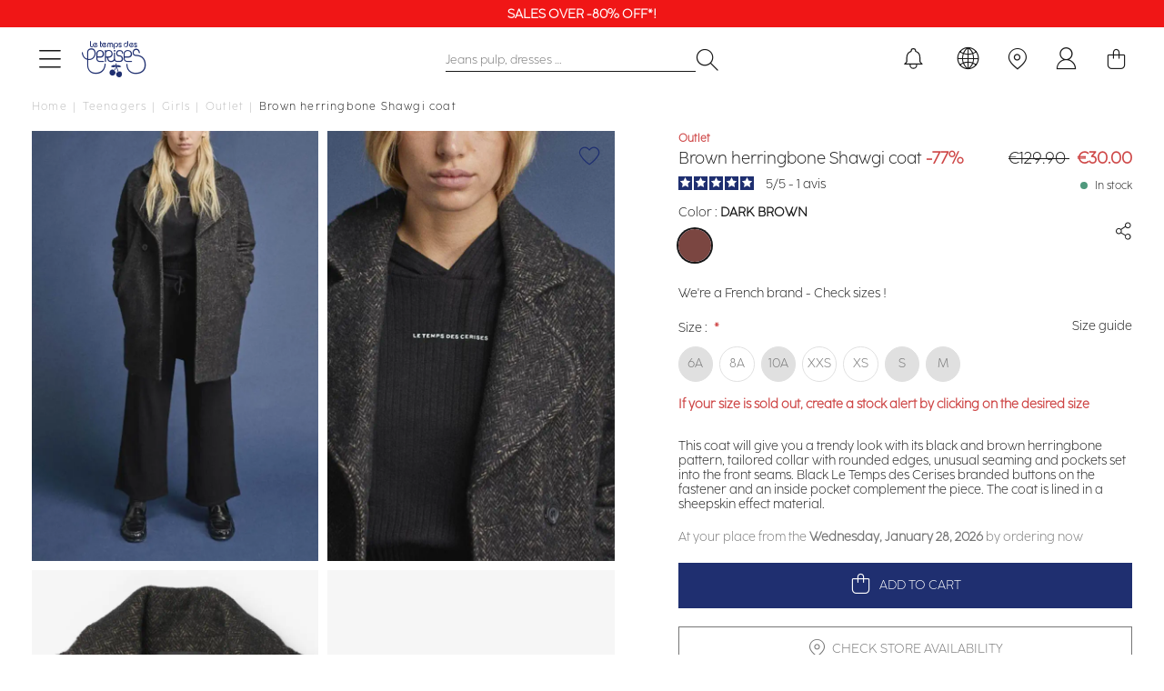

--- FILE ---
content_type: text/html; charset=UTF-8
request_url: https://en.letempsdescerises.com/gshawgi000000ml222dark-brown.html
body_size: 34954
content:
<!doctype html>
<html lang="en">
    <head prefix="og: http://ogp.me/ns# fb: http://ogp.me/ns/fb# product: http://ogp.me/ns/product#">
        <script>
    var LOCALE = 'en\u002DUS';
    var BASE_URL = 'https\u003A\u002F\u002Fen.letempsdescerises.com\u002F';
    var require = {
        'baseUrl': 'https\u003A\u002F\u002Fen.letempsdescerises.com\u002Fstatic\u002Fversion1768260435\u002Ffrontend\u002FLtdc\u002Fdefault\u002Fen_US'
    };</script>        <meta charset="utf-8"/>
<meta name="title" content="Brown herringbone Shawgi coat : Coat, ready to wear for Girl : Le Temps des Cerises"/>
<meta name="description" content="This coat will give you a trendy look with its black and brown herringbone pattern, tailored collar with rounded edges, unusual seaming and pockets set into the front seams. Black Le Temps des Cerises branded buttons on the fastener and an inside pocket c"/>
<meta name="keywords" content="Le Temps des Cerises, Temps des Cerises, Temps Cerises, Jeans, Chaussures, Robe, T-shirts, tshirts, pantalons, pulls, sweats, boutique en ligne, e-shop, eshop, femme, homme, junior, garçon, fille, Magento, E-commerce"/>
<meta name="robots" content="INDEX,FOLLOW"/>
<meta name="viewport" content="width=device-width, initial-scale=1"/>
<title>Brown herringbone Shawgi coat : Coat, ready to wear for Girl : Le Temps des Cerises</title>
                <link rel="stylesheet" type="text/css" media="all" href="https://en.letempsdescerises.com/static/version1768260435/frontend/Ltdc/default/en_US/mage/calendar.css" />
<link rel="stylesheet" type="text/css" media="all" href="https://en.letempsdescerises.com/static/version1768260435/frontend/Ltdc/default/en_US/Jajuma_ImageOptimizerUltimate/css/web.css" />
<link rel="stylesheet" type="text/css" media="all" href="https://en.letempsdescerises.com/static/version1768260435/frontend/Ltdc/default/en_US/css/styles.css" />
<link rel="stylesheet" type="text/css" media="all" href="https://en.letempsdescerises.com/static/version1768260435/frontend/Ltdc/default/en_US/jquery/uppy/dist/uppy-custom.css" />
<link rel="stylesheet" type="text/css" media="all" href="https://en.letempsdescerises.com/static/version1768260435/frontend/Ltdc/default/en_US/Aheadworks_Popup/css/magnific-popup.css" />
<link rel="stylesheet" type="text/css" media="all" href="https://en.letempsdescerises.com/static/version1768260435/frontend/Ltdc/default/en_US/Aheadworks_Popup/css/magnific-animation.css" />
<link rel="stylesheet" type="text/css" media="all" href="https://en.letempsdescerises.com/static/version1768260435/frontend/Ltdc/default/en_US/Amasty_LibSwiperJs/vendor/swiper/swiper.min.css" />
<link rel="stylesheet" type="text/css" media="all" href="https://en.letempsdescerises.com/static/version1768260435/frontend/Ltdc/default/en_US/Magezon_Core/css/styles.css" />
<link rel="stylesheet" type="text/css" media="all" href="https://en.letempsdescerises.com/static/version1768260435/frontend/Ltdc/default/en_US/Magezon_Core/css/owlcarousel/owl.carousel.min.css" />
<link rel="stylesheet" type="text/css" media="all" href="https://en.letempsdescerises.com/static/version1768260435/frontend/Ltdc/default/en_US/Magezon_Core/css/animate.css" />
<link rel="stylesheet" type="text/css" media="all" href="https://en.letempsdescerises.com/static/version1768260435/frontend/Ltdc/default/en_US/Magezon_Core/css/fontawesome5.css" />
<link rel="stylesheet" type="text/css" media="all" href="https://en.letempsdescerises.com/static/version1768260435/frontend/Ltdc/default/en_US/Magezon_Core/css/mgz_font.css" />
<link rel="stylesheet" type="text/css" media="all" href="https://en.letempsdescerises.com/static/version1768260435/frontend/Ltdc/default/en_US/Magezon_Core/css/mgz_bootstrap.css" />
<link rel="stylesheet" type="text/css" media="all" href="https://en.letempsdescerises.com/static/version1768260435/frontend/Ltdc/default/en_US/Magezon_Builder/css/openiconic.min.css" />
<link rel="stylesheet" type="text/css" media="all" href="https://en.letempsdescerises.com/static/version1768260435/frontend/Ltdc/default/en_US/Magezon_Builder/css/styles.css" />
<link rel="stylesheet" type="text/css" media="all" href="https://en.letempsdescerises.com/static/version1768260435/frontend/Ltdc/default/en_US/Magezon_Builder/css/common.css" />
<link rel="stylesheet" type="text/css" media="all" href="https://en.letempsdescerises.com/static/version1768260435/frontend/Ltdc/default/en_US/css/main.css" />
<link rel="stylesheet" type="text/css" media="all" href="https://en.letempsdescerises.com/static/version1768260435/frontend/Ltdc/default/en_US/Magezon_Core/css/magnific.css" />
<link rel="stylesheet" type="text/css" media="all" href="https://en.letempsdescerises.com/static/version1768260435/frontend/Ltdc/default/en_US/Magezon_PageBuilder/css/styles.css" />
<link rel="stylesheet" type="text/css" media="all" href="https://en.letempsdescerises.com/static/version1768260435/frontend/Ltdc/default/en_US/Magezon_PageBuilder/vendor/photoswipe/photoswipe.css" />
<link rel="stylesheet" type="text/css" media="all" href="https://en.letempsdescerises.com/static/version1768260435/frontend/Ltdc/default/en_US/Magezon_PageBuilder/vendor/photoswipe/default-skin/default-skin.css" />
<link rel="stylesheet" type="text/css" media="all" href="https://en.letempsdescerises.com/static/version1768260435/frontend/Ltdc/default/en_US/Magezon_PageBuilder/vendor/blueimp/css/blueimp-gallery.min.css" />
<link rel="stylesheet" type="text/css" media="all" href="https://en.letempsdescerises.com/static/version1768260435/frontend/Ltdc/default/en_US/Magezon_Newsletter/css/styles.css" />
<link rel="stylesheet" type="text/css" media="all" href="https://en.letempsdescerises.com/static/version1768260435/frontend/Ltdc/default/en_US/Magezon_PageBuilderIconBox/css/styles.css" />
<link rel="stylesheet" type="text/css" media="all" href="https://en.letempsdescerises.com/static/version1768260435/frontend/Ltdc/default/en_US/Soon_BackToTop/css/backtotop.css" />
<link rel="stylesheet" type="text/css" media="all" href="https://en.letempsdescerises.com/static/version1768260435/frontend/Ltdc/default/en_US/Magefan_Blog/css/blog-new.css" />
<link rel="stylesheet" type="text/css" media="print" href="https://en.letempsdescerises.com/static/version1768260435/frontend/Ltdc/default/en_US/css/print.css" />
<script type="text/javascript" src="https://en.letempsdescerises.com/static/version1768260435/frontend/Ltdc/default/en_US/requirejs/require.min.js"></script>
<script type="text/javascript" src="https://en.letempsdescerises.com/static/version1768260435/frontend/Ltdc/default/en_US/requirejs-min-resolver.min.js"></script>
<script type="text/javascript" src="https://en.letempsdescerises.com/static/version1768260435/frontend/Ltdc/default/en_US/mage/requirejs/mixins.min.js"></script>
<script type="text/javascript" src="https://en.letempsdescerises.com/static/version1768260435/frontend/Ltdc/default/en_US/requirejs-config.min.js"></script>
<script type="text/javascript" src="https://en.letempsdescerises.com/static/version1768260435/frontend/Ltdc/default/en_US/Doofinder_Feed/js/df_add_to_cart.min.js"></script>
<script type="text/javascript" src="https://en.letempsdescerises.com/static/version1768260435/frontend/Ltdc/default/en_US/Amasty_Faq/js/section/product-url.min.js"></script>
<link rel="canonical" href="https://en.letempsdescerises.com/gshawgi000000ml222dark-brown.html" />
<link rel="alternate" hreflang="fr" href="https://www.letempsdescerises.com/gshawgi000000ml222dark-brown.html" />
<link rel="alternate" hreflang="de" href="https://de.letempsdescerises.com/gshawgi000000ml222dark-brown.html" />
<link rel="alternate" hreflang="x-default" href="https://en.letempsdescerises.com/gshawgi000000ml222dark-brown.html" />
<link rel="icon" type="image/x-icon" href="https://en.letempsdescerises.com/media/favicon/default/favicon-64x64-1.png" />
<link rel="shortcut icon" type="image/x-icon" href="https://en.letempsdescerises.com/media/favicon/default/favicon-64x64-1.png" />
<!--EzbgqJ2ysWDKjNP8iWPy7hglpbLnk3su-->
<meta name="facebook-domain-verification" content="k8c3opahk50ybwdpofwtz5rmdwtx1k" />
<meta name="google-site-verification" content="8oPefDQUAbq9_Kd-C7iRst0os15sLgd-KcrqvuPvvGY" />

<style>


.mfp-wrap {
    z-index: 9999999999;
}

.actions-secondary .towishlist {
    font-size: 25px;
}


.sales-order-view .block.block-order-coupons-view {
    display: none;
}

.ltdc-container-centered {
    max-width: 1170px;
    margin: auto;
}
@media (max-width: 1023px){
    .ltdc-top-links.customer-logged a.account-link:before { 
        top: 8px;  
        left: 10px;
        font-size: 15px; 
    }
    .ltdc-top-links.customer-logged a.account-link:before {
            display: inline;
        }
}


.product-add-form .ltdc-details {
    color: #ce4646;
    font-weight: 600 !important;
}

.field.company, div[name="shippingAddress.company"] {
    display: none;
}


.blog-page .product-item::marker {
    font-size: 0;
}

.blog-page .cc-cms-block-products {
    padding-left: 0;
    padding-right: 0;
}

.mess-preorder, .cart.item.message.notice, .note-pieces {
    display : none;
}

.product.media .product-gallery__images .product-gallery__image {
    cursor: zoom-in;
}

.ltdc-header-menu .category-node-1131, .ltdc-header-menu .category-node-1132 {
    padding-top: 20px;
    padding-bottom: 20px;
}

.ltdc-header-menu .category-node-1086, .ltdc-header-menu .category-node-1087, .ltdc-header-menu .category-node-1088 {
    margin-top: 20px;
}

.products-related .product-image-container .product-image-wrapper, .product-item__inner .product-image-container .product-image-wrapper {
    padding-bottom: 150%!important;
}

.zoom-slider-gallery div {
    width: fit-content;
}
.zoom-slider-gallery div .iframe-wrapper {
    position: initial;
}

.grecaptcha-badge {
    display: none;
}
.product-options-wrapper .ltdc-details {
    margin: 20px 1px;
}
#launcher {
    margin-bottom: 60px !important;
}
.PaylineWidget.pl-container-default .pl-pay-btn {
    background: #1f2a6d;
    border-radius: 0;
}
.PaylineWidget.pl-container-default .pl-wallet-layout, .pl-wallet-column pl-cb, .PaylineWidget.pl-layout-tab .pl-paymentMethods, .PaylineWidget.pl-layout-tab .pl-tab, .PaylineWidget .pl-wallet-layout .pl-wallets .pl-walletrow {
    border-radius: 0;
}
.PaylineWidget.pl-container-default .pl-wallet-layout, .PaylineWidget.pl-layout-tab .pl-paymentMethods, .PaylineWidget.pl-layout-tab .pl-tab {
    border: 1px solid #1f2a6d;
}
.PaylineWidget.pl-container-default .pl-wallet-layout .pl-wallets-title {
    border-bottom: 1px solid #1f2a6d;
}

.PaylineWidget.pl-container-default .pl-form-container label.pl-remember-container {
    padding: 10px 0 0 20px;
}

.PaylineWidget input[type=checkbox], .PaylineWidget input[type=radio] {
    left: 0px;
    opacity: 1;
}

.PaylineWidget .pl-remember-container.pl-clear-after .pl-remember-text {
    padding-left: 20px;
}

.field.aw-rma__field.required:last-child {
    display: none;
}

.amwrap-popup-block {display: none;}

@media (max-width: 767px) {
.mgz-element-newsletter_form .mgz-newsletter-form-wrapper button {
    width: 20%;
}
}

/*rma*/ 
@media screen and (min-width: 768px){
.aw-rma__field { 
   display: flex; 
    column-gap: 20%;
    margin: 0 0 8px!important; 
    overflow: auto;
   }
}  

@media (min-width: 768px) {
	.icon-ltdc-eco-friendly {
		width: 40px;
		height: 40px;
		background-size: 40px;

		right: 20px;
	}

	.product-gallery__image .icon-ltdc-eco-friendly {
		margin-top: -55px;
	}
}
</style>        
<!-- Google Tag Manager by LTDC -->
<script>window.dataLayer = window.dataLayer || [];
</script>
    <script type="text/x-magento-init">
    {
        "*": {
            "magepalGtmDatalayer": {
                "isCookieRestrictionModeEnabled": 0,
                "currentWebsite": 3,
                "cookieName": "user_allowed_save_cookie",
                "dataLayer": "dataLayer",
                "accountId": "GTM-WMZVRML",
                "data": [{"ecommerce":{"currencyCode":"EUR"},"pageType":"catalog_product_view","list":"detail"},{"event":"productPage","product":{"id":"59031","sku":"C-GSHAWGI000000ML222-222_00T","parent_sku":"C-GSHAWGI000000ML222-222_00T","product_type":"configurable","name":"Brown herringbone Shawgi coat","price":25,"attribute_set_id":"11","path":"Teenagers  > Girls > Outlet > Brown herringbone Shawgi coat","category":"Outlet","image_url":"https:\/\/en.letempsdescerises.com\/media\/catalog\/product\/2\/2\/222_gshawgi000000ml_8003_image3.jpg","ltdc_reseau":"Girl_(G)","ltdc_activity":"TEXTILE_(TEX)","ltdc_form":"Manteau_(MAN)","description":"This coat will give you a trendy look with its black and brown herringbone pattern, tailored collar with rounded edges, unusual seaming and pockets set into the front seams. Black Le Temps des Cerises branded buttons on the fastener and an inside pocket complement the piece. The coat is lined in a sheepskin effect material.- Tailored collar- Cut : regular- Closure type : buttoned- Long sleeves- Lined- Jacket type : relax- Pattern : graphic","ltdc_material_composition":"50% POLYESTER, 40% ACRYLIQUE, 10% AUTRE"}}],
                "isGdprEnabled": 0,
                "gdprOption": 0,
                "addJsInHeader": 0,
                "containerCode": ""
            }
        }
    }
</script>
<!-- End Google Tag Manager by LTDC -->
    <script type="text/x-magento-init">
        {
            "*": {
                "Magento_PageCache/js/form-key-provider": {
                    "isPaginationCacheEnabled":
                        0                }
            }
        }
    </script>
<style>
	@media (min-width: 1260px) {
		.magezon-builder .mgz-container {width: 1260;}
	}
	</style>

 
<meta property="og:type" content="product.item"/>
<meta property="og:title" content="Brown&#x20;herringbone&#x20;Shawgi&#x20;coat"/>
<meta property="og:description" content="This&#x20;coat&#x20;will&#x20;give&#x20;you&#x20;a&#x20;trendy&#x20;look&#x20;with&#x20;its&#x20;black&#x20;and&#x20;brown&#x20;herringbone&#x20;pattern,&#x20;tailored&#x20;collar&#x20;with&#x20;rounded&#x20;edges,&#x20;unusual&#x20;seaming&#x20;and&#x20;pockets&#x20;set&#x20;into&#x20;the&#x20;front&#x20;seams.&#x20;Black&#x20;Le&#x20;Temps&#x20;des&#x20;Cerises&#x20;branded&#x20;buttons&#x20;on&#x20;the&#x20;fastener&#x20;and&#x20;an&#x20;inside&#x20;pocket&#x20;complement&#x20;the&#x20;piece.&#x20;The&#x20;coat&#x20;is&#x20;lined&#x20;in&#x20;a&#x20;sheepskin&#x20;effect&#x20;material.-&#x20;Tailored&#x20;collar-&#x20;Cut&#x20;&#x3A;&#x20;regular-&#x20;Closure&#x20;type&#x20;&#x3A;&#x20;buttoned-&#x20;Long&#x20;sleeves-&#x20;Lined-&#x20;Jacket&#x20;type&#x20;&#x3A;&#x20;relax-&#x20;Pattern&#x20;&#x3A;&#x20;graphic"/>
<meta property="og:url" content="https://en.letempsdescerises.com/gshawgi000000ml222dark-brown.html"/>
<meta property="product:price:amount" content="30"/>
<meta property="product:price:currency" content="EUR"/>
<meta property="og:image" content="https://en.letempsdescerises.com/media/catalog/product/cache/6517c62f5899ad6aa0ba23ceb3eeff97/2/2/222_gshawgi000000ml_8003_image3.jpg"/>
<meta property="og:image:width" content="265"/>
<meta property="og:image:height" content="265"/>
<meta property="product:retailer_item_id" content="C-GSHAWGI000000ML222-222_00T"/>
<meta property="product:color" content="DARK BROWN"/>
<meta property="product:brand" content="Le Temps des Cerises_(LTC)"/>
<meta property="og:site_name" content="Le Temps Des Cerises"/>
<meta property="product:category" content="Outlet"/>
<meta property="product:availability" content="in stock"/>
<script type="application/ld+json">{"@context":"http:\/\/schema.org","@type":"WebSite","url":"https:\/\/en.letempsdescerises.com\/","name":"Le Temps Des Cerises"}</script><script type="application/ld+json">{"@context":"http:\/\/schema.org","@type":"BreadcrumbList","itemListElement":[{"@type":"ListItem","item":{"@id":"https:\/\/en.letempsdescerises.com\/collection-enfant","name":"Teenagers "},"position":1},{"@type":"ListItem","item":{"@id":"https:\/\/en.letempsdescerises.com\/kids\/girls.html","name":"Girls"},"position":2},{"@type":"ListItem","item":{"@id":"https:\/\/en.letempsdescerises.com\/kids\/girls\/outlet-fille.html","name":"Outlet"},"position":3},{"@type":"ListItem","item":{"@id":"https:\/\/en.letempsdescerises.com\/gshawgi000000ml222dark-brown.html","name":"Brown herringbone Shawgi coat"},"position":4}]}</script><script type="application/ld+json">{"@context":"http:\/\/schema.org","@type":"ProductGroup","name":"Brown herringbone Shawgi coat","description":"This coat will give you a trendy look with its black and brown herringbone pattern, tailored collar with rounded edges, unusual seaming and pockets set into the front seams. Black Le Temps des Cerises branded buttons on the fastener and an inside pocket complement the piece. The coat is lined in a sheepskin effect material.- Tailored collar- Cut : regular- Closure type : buttoned- Long sleeves- Lined- Jacket type : relax- Pattern : graphic","image":"https:\/\/en.letempsdescerises.com\/media\/catalog\/product\/cache\/74c1057f7991b4edb2bc7bdaa94de933\/2\/2\/222_gshawgi000000ml_8003_image3.jpg","color":"DARK BROWN","brand":{"@type":"Brand","name":"Le Temps des Cerises_(LTC)","alternateName":["LTC","LTDC"],"sameAs":["https:\/\/www.wikidata.org\/wiki\/Q3228558","https:\/\/fr.wikipedia.org\/wiki\/Le_Temps_des_cerises_(marque)","https:\/\/www.toute-la-franchise.com\/franchise-10922-le-temps-des-cerises.html","https:\/\/annuaire-entreprises.data.gouv.fr\/entreprise\/le-temps-des-cerises-409966223"]},"material":"50% POLYESTER, 40% ACRYLIQUE, 10% AUTRE","seller":{"@type":"Organization","name":"Le temps des cerises","url":"https:\/\/en.letempsdescerises.com\/","logo":{"@type":"ImageObject","url":"https:\/\/help.letempsdescerises.com\/hc\/theming_assets\/01HZM27W2WWKT3PKYEYSJ5BQ8Q"},"description":"Le Temps des Cerises est un v\u00e9ritable artisan du jean qui travaille \u00e0 partir de mati\u00e8res de qualit\u00e9 provenant directement des r\u00e9gions de M\u00e9diterran\u00e9e. Depuis plus de 20 ans, la marque surfe sur le succ\u00e8s gr\u00e2ce \u00e0 ses jeans de qualit\u00e9, aux d\u00e9lavages uniques et aux coupes tendances et vari\u00e9es. Si le jean Le Temps des Cerises f\u00e9d\u00e8re autant, c\u2019est sans conteste parce que c\u2019est LE jean qui fait de belles fesses !","address":{"@type":"PostalAddress","streetAddress":"13 rue Gustave Eiffel","addressLocality":"Marseille","postalCode":"13010","addressCountry":"FR"},"contactPoint":{"@type":"ContactPoint","telephone":"+33 4 86 06 35 25","url":"https:\/\/help.letempsdescerises.com\/hc\/fr","contactType":"customer service","availableLanguage":[{"@type":"Language","name":"French"},{"@type":"Language","name":"English"},{"@type":"Language","name":""}]},"sameAs":["https:\/\/www.facebook.com\/letempsdescerisesjeans","https:\/\/www.instagram.com\/letempsdescerisesjeans","https:\/\/fr.pinterest.com\/LTCerises","https:\/\/www.youtube.com\/user\/officialcerises","https:\/\/www.linkedin.com\/company\/le-temps-des-cerises---japan-rags\/mycompany"]},"hasMerchantReturnPolicy":{"@type":"MerchantReturnPolicy","applicableCountry":["FR"],"returnPolicyCategory":"https:\/\/schema.org\/MerchantReturnFiniteReturnWindow","merchantReturnDays":30,"returnMethod":"https:\/\/schema.org\/ReturnByMail","returnFees":"https:\/\/schema.org\/FreeReturn","@id":"https:\/\/www.letempsdescerises.com\/#return_policy"},"shippingDetails":{"shippingRate":{"@type":"MonetaryAmount","currency":"EUR","maxValue":89},"shippingDestination":{"@type":"DefinedRegion","addressCountry":"FR"},"deliveryTime":{"businessDays":{"@type":"OpeningHoursSpecification","dayOfWeek":["Monday","Tuesday","Wednesday","Thursday","Friday"]},"handlingTime":{"@type":"QuantitativeValue","minValue":1,"maxValue":2,"unitCode":"DAY"},"@type":"ShippingDeliveryTime"},"@type":"OfferShippingDetails","@id":"https:\/\/www.letempsdescerises.com\/#shipping"},"productGroupID":"C-GSHAWGI000000ML222-222_00T","url":"https:\/\/en.letempsdescerises.com\/gshawgi000000ml222dark-brown.html","audience":{"@type":"PeopleAudience","suggestedGender":"Girl"},"variesBy":["Size"],"hasVariant":[{"@type":"Product","name":"Brown herringbone Shawgi coat","size":["XXS"],"url":"https:\/\/en.letempsdescerises.com\/gshawgi000000ml222dark-brown.html","image":"https:\/\/en.letempsdescerises.com\/media\/catalog\/product\/placeholder\/default\/1450X960-9_1.jpg","gtin":"3607814201745","description":"This coat will give you a trendy look with its black and brown herringbone pattern, tailored collar with rounded edges, unusual seaming and pockets set into the front seams. Black Le Temps des Cerises branded buttons on the fastener and an inside pocket complement the piece. The coat is lined in a sheepskin effect material.- Tailored collar- Cut : regular- Closure type : buttoned- Long sleeves- Lined- Jacket type : relax- Pattern : graphic","color":"DARK BROWN","offers":{"@type":"http:\/\/schema.org\/Offer","price":30,"priceCurrency":"EUR","availability":"http:\/\/schema.org\/InStock","shippingDetails":{"@id":"https:\/\/www.letempsdescerises.com\/#shipping"},"hasMerchantReturnPolicy":{"@id":"https:\/\/www.letempsdescerises.com\/#return_policy"},"priceValidUntil":"2027-01-21"}},{"@type":"Product","name":"Brown herringbone Shawgi coat","size":["XS"],"url":"https:\/\/en.letempsdescerises.com\/gshawgi000000ml222dark-brown.html","image":"https:\/\/en.letempsdescerises.com\/media\/catalog\/product\/placeholder\/default\/1450X960-9_1.jpg","gtin":"3607814201752","description":"This coat will give you a trendy look with its black and brown herringbone pattern, tailored collar with rounded edges, unusual seaming and pockets set into the front seams. Black Le Temps des Cerises branded buttons on the fastener and an inside pocket complement the piece. The coat is lined in a sheepskin effect material.- Tailored collar- Cut : regular- Closure type : buttoned- Long sleeves- Lined- Jacket type : relax- Pattern : graphic","color":"DARK BROWN","offers":{"@type":"http:\/\/schema.org\/Offer","price":30,"priceCurrency":"EUR","availability":"http:\/\/schema.org\/InStock","shippingDetails":{"@id":"https:\/\/www.letempsdescerises.com\/#shipping"},"hasMerchantReturnPolicy":{"@id":"https:\/\/www.letempsdescerises.com\/#return_policy"},"priceValidUntil":"2027-01-21"}},{"@type":"Product","name":"Brown herringbone Shawgi coat","size":["10A"],"url":"https:\/\/en.letempsdescerises.com\/gshawgi000000ml222dark-brown.html","image":"https:\/\/en.letempsdescerises.com\/media\/catalog\/product\/placeholder\/default\/1450X960-9_1.jpg","gtin":"3607814201738","description":"This coat will give you a trendy look with its black and brown herringbone pattern, tailored collar with rounded edges, unusual seaming and pockets set into the front seams. Black Le Temps des Cerises branded buttons on the fastener and an inside pocket complement the piece. The coat is lined in a sheepskin effect material.- Tailored collar- Cut : regular- Closure type : buttoned- Long sleeves- Lined- Jacket type : relax- Pattern : graphic","color":"DARK BROWN","offers":{"@type":"http:\/\/schema.org\/Offer","price":30,"priceCurrency":"EUR","availability":"http:\/\/schema.org\/OutOfStock","shippingDetails":{"@id":"https:\/\/www.letempsdescerises.com\/#shipping"},"hasMerchantReturnPolicy":{"@id":"https:\/\/www.letempsdescerises.com\/#return_policy"},"priceValidUntil":"2027-01-21"}},{"@type":"Product","name":"Brown herringbone Shawgi coat","size":["6A"],"url":"https:\/\/en.letempsdescerises.com\/gshawgi000000ml222dark-brown.html","image":"https:\/\/en.letempsdescerises.com\/media\/catalog\/product\/placeholder\/default\/1450X960-9_1.jpg","gtin":"3607814201714","description":"This coat will give you a trendy look with its black and brown herringbone pattern, tailored collar with rounded edges, unusual seaming and pockets set into the front seams. Black Le Temps des Cerises branded buttons on the fastener and an inside pocket complement the piece. The coat is lined in a sheepskin effect material.- Tailored collar- Cut : regular- Closure type : buttoned- Long sleeves- Lined- Jacket type : relax- Pattern : graphic","color":"DARK BROWN","offers":{"@type":"http:\/\/schema.org\/Offer","price":30,"priceCurrency":"EUR","availability":"http:\/\/schema.org\/OutOfStock","shippingDetails":{"@id":"https:\/\/www.letempsdescerises.com\/#shipping"},"hasMerchantReturnPolicy":{"@id":"https:\/\/www.letempsdescerises.com\/#return_policy"},"priceValidUntil":"2027-01-21"}},{"@type":"Product","name":"Brown herringbone Shawgi coat","size":["M"],"url":"https:\/\/en.letempsdescerises.com\/gshawgi000000ml222dark-brown.html","image":"https:\/\/en.letempsdescerises.com\/media\/catalog\/product\/placeholder\/default\/1450X960-9_1.jpg","gtin":"3607814201776","description":"This coat will give you a trendy look with its black and brown herringbone pattern, tailored collar with rounded edges, unusual seaming and pockets set into the front seams. Black Le Temps des Cerises branded buttons on the fastener and an inside pocket complement the piece. The coat is lined in a sheepskin effect material.- Tailored collar- Cut : regular- Closure type : buttoned- Long sleeves- Lined- Jacket type : relax- Pattern : graphic","color":"DARK BROWN","offers":{"@type":"http:\/\/schema.org\/Offer","price":30,"priceCurrency":"EUR","availability":"http:\/\/schema.org\/OutOfStock","shippingDetails":{"@id":"https:\/\/www.letempsdescerises.com\/#shipping"},"hasMerchantReturnPolicy":{"@id":"https:\/\/www.letempsdescerises.com\/#return_policy"},"priceValidUntil":"2027-01-21"}},{"@type":"Product","name":"Brown herringbone Shawgi coat","size":["S"],"url":"https:\/\/en.letempsdescerises.com\/gshawgi000000ml222dark-brown.html","image":"https:\/\/en.letempsdescerises.com\/media\/catalog\/product\/placeholder\/default\/1450X960-9_1.jpg","gtin":"3607814201769","description":"This coat will give you a trendy look with its black and brown herringbone pattern, tailored collar with rounded edges, unusual seaming and pockets set into the front seams. Black Le Temps des Cerises branded buttons on the fastener and an inside pocket complement the piece. The coat is lined in a sheepskin effect material.- Tailored collar- Cut : regular- Closure type : buttoned- Long sleeves- Lined- Jacket type : relax- Pattern : graphic","color":"DARK BROWN","offers":{"@type":"http:\/\/schema.org\/Offer","price":30,"priceCurrency":"EUR","availability":"http:\/\/schema.org\/OutOfStock","shippingDetails":{"@id":"https:\/\/www.letempsdescerises.com\/#shipping"},"hasMerchantReturnPolicy":{"@id":"https:\/\/www.letempsdescerises.com\/#return_policy"},"priceValidUntil":"2027-01-21"}},{"@type":"Product","name":"Brown herringbone Shawgi coat","size":["8A"],"url":"https:\/\/en.letempsdescerises.com\/gshawgi000000ml222dark-brown.html","image":"https:\/\/en.letempsdescerises.com\/media\/catalog\/product\/placeholder\/default\/1450X960-9_1.jpg","gtin":"3607814201721","description":"This coat will give you a trendy look with its black and brown herringbone pattern, tailored collar with rounded edges, unusual seaming and pockets set into the front seams. Black Le Temps des Cerises branded buttons on the fastener and an inside pocket complement the piece. The coat is lined in a sheepskin effect material.- Tailored collar- Cut : regular- Closure type : buttoned- Long sleeves- Lined- Jacket type : relax- Pattern : graphic","color":"DARK BROWN","offers":{"@type":"http:\/\/schema.org\/Offer","price":30,"priceCurrency":"EUR","availability":"http:\/\/schema.org\/InStock","shippingDetails":{"@id":"https:\/\/www.letempsdescerises.com\/#shipping"},"hasMerchantReturnPolicy":{"@id":"https:\/\/www.letempsdescerises.com\/#return_policy"},"priceValidUntil":"2027-01-21"}}]}</script><script type="application/ld+json">{"@context":"http:\/\/schema.org\/","@type":"WebPage","speakable":{"@type":"SpeakableSpecification","cssSelector":[".description"],"xpath":["\/html\/head\/title"]}}</script>    <style>.arbjfdb-s{margin-top:20px !important;margin-bottom:20px !important}.mgz-element.arbjfdb .image-content{width:100%;text-align:center}.mgz-element.arbjfdb .image-title{font-size:16px}.g921r43-s{margin-top:25px !important}.form17690121136970fb91ce89e .mgz-newsletter-btn,.form17690121136970fb91ce89e input{height:35px}.form17690121136970fb91d6f57 .mgz-newsletter-btn,.form17690121136970fb91d6f57 input{height:35px}</style></head>
    <body data-container="body"
          data-mage-init='{"loaderAjax": {}, "loader": { "icon": "https://en.letempsdescerises.com/static/version1768260435/frontend/Ltdc/default/en_US/images/loader-2.gif"}}'
        id="html-body" class="page-product-configurable catalog-product-view product-gshawgi000000ml222dark-brown page-layout-1column">
        
<!-- Google Tag Manager by LTDC -->
<noscript><iframe src="//metrics.letempsdescerises.com/ns.html?id=GTM-WMZVRML"
                  height="0" width="0" style="display:none;visibility:hidden"></iframe></noscript>
<!-- End Google Tag Manager by LTDC -->
<div class="top-header" data-mage-init='{"js\/LtdcSlickInit":{"arrows":false,"dots":false,"autoplay":true,"autoplaySpeed":5000,"vertical":true}}'><div class="top-header__item"><a href="/soldes" target="">Final sales up to -50% off*!</a></div><div class="top-header__item"><a href="/soldes-outlet" target="">Sales Over -80% off*!</a></div><div class="top-header__item"><a href="https://help.letempsdescerises.com/hc/en-gb/articles/360010305460-Will-I-have-to-pay-costs-to-return-my-order" target="">Free return in EU within 30 days*</a></div></div>
<script type="text/x-magento-init">
    {
        "*": {
            "Magento_PageBuilder/js/widget-initializer": {
                "config": {"[data-content-type=\"slider\"][data-appearance=\"default\"]":{"Magento_PageBuilder\/js\/content-type\/slider\/appearance\/default\/widget":false},"[data-content-type=\"map\"]":{"Magento_PageBuilder\/js\/content-type\/map\/appearance\/default\/widget":false},"[data-content-type=\"row\"]":{"Magento_PageBuilder\/js\/content-type\/row\/appearance\/default\/widget":false},"[data-content-type=\"tabs\"]":{"Magento_PageBuilder\/js\/content-type\/tabs\/appearance\/default\/widget":false},"[data-content-type=\"slide\"]":{"Magento_PageBuilder\/js\/content-type\/slide\/appearance\/default\/widget":{"buttonSelector":".pagebuilder-slide-button","showOverlay":"hover","dataRole":"slide"}},"[data-content-type=\"banner\"]":{"Magento_PageBuilder\/js\/content-type\/banner\/appearance\/default\/widget":{"buttonSelector":".pagebuilder-banner-button","showOverlay":"hover","dataRole":"banner"}},"[data-content-type=\"buttons\"]":{"Magento_PageBuilder\/js\/content-type\/buttons\/appearance\/inline\/widget":false},"[data-content-type=\"products\"][data-appearance=\"carousel\"]":{"Magento_PageBuilder\/js\/content-type\/products\/appearance\/carousel\/widget":false}},
                "breakpoints": {"desktop":{"label":"Desktop","stage":true,"default":true,"class":"desktop-switcher","icon":"Magento_PageBuilder::css\/images\/switcher\/switcher-desktop.svg","conditions":{"min-width":"1024px"},"options":{"products":{"default":{"slidesToShow":"5"}}}},"tablet":{"conditions":{"max-width":"1024px","min-width":"768px"},"options":{"products":{"default":{"slidesToShow":"4"},"continuous":{"slidesToShow":"3"}}}},"mobile":{"label":"Mobile","stage":true,"class":"mobile-switcher","icon":"Magento_PageBuilder::css\/images\/switcher\/switcher-mobile.svg","media":"only screen and (max-width: 767px)","conditions":{"max-width":"767px","min-width":"640px"},"options":{"products":{"default":{"slidesToShow":"3"}}}},"mobile-small":{"conditions":{"max-width":"640px"},"options":{"products":{"default":{"slidesToShow":"2"},"continuous":{"slidesToShow":"1"}}}}}            }
        }
    }
</script>

<div class="cookie-status-message" id="cookie-status">
    The store will not work correctly when cookies are disabled.</div>
<script type="text&#x2F;javascript">document.querySelector("#cookie-status").style.display = "none";</script>
<script type="text/x-magento-init">
    {
        "*": {
            "cookieStatus": {}
        }
    }
</script>

<script type="text/x-magento-init">
    {
        "*": {
            "mage/cookies": {
                "expires": null,
                "path": "\u002F",
                "domain": ".en.letempsdescerises.com",
                "secure": true,
                "lifetime": "3600"
            }
        }
    }
</script>
    <noscript>
        <div class="message global noscript">
            <div class="content">
                <p>
                    <strong>JavaScript seems to be disabled in your browser.</strong>
                    <span>
                        For the best experience on our site, be sure to turn on Javascript in your browser.                    </span>
                </p>
            </div>
        </div>
    </noscript>
<script>
    window.cookiesConfig = window.cookiesConfig || {};
    window.cookiesConfig.secure = true</script><script>    require.config({
        map: {
            '*': {
                wysiwygAdapter: 'mage/adminhtml/wysiwyg/tiny_mce/tinymceAdapter'
            }
        }
    });</script><script>    require.config({
        paths: {
            googleMaps: 'https\u003A\u002F\u002Fmaps.googleapis.com\u002Fmaps\u002Fapi\u002Fjs\u003Fv\u003D3.56\u0026key\u003D'
        },
        config: {
            'Magento_PageBuilder/js/utils/map': {
                style: '',
            },
            'Magento_PageBuilder/js/content-type/map/preview': {
                apiKey: '',
                apiKeyErrorMessage: 'You\u0020must\u0020provide\u0020a\u0020valid\u0020\u003Ca\u0020href\u003D\u0027https\u003A\u002F\u002Fen.letempsdescerises.com\u002Fadminhtml\u002Fsystem_config\u002Fedit\u002Fsection\u002Fcms\u002F\u0023cms_pagebuilder\u0027\u0020target\u003D\u0027_blank\u0027\u003EGoogle\u0020Maps\u0020API\u0020key\u003C\u002Fa\u003E\u0020to\u0020use\u0020a\u0020map.'
            },
            'Magento_PageBuilder/js/form/element/map': {
                apiKey: '',
                apiKeyErrorMessage: 'You\u0020must\u0020provide\u0020a\u0020valid\u0020\u003Ca\u0020href\u003D\u0027https\u003A\u002F\u002Fen.letempsdescerises.com\u002Fadminhtml\u002Fsystem_config\u002Fedit\u002Fsection\u002Fcms\u002F\u0023cms_pagebuilder\u0027\u0020target\u003D\u0027_blank\u0027\u003EGoogle\u0020Maps\u0020API\u0020key\u003C\u002Fa\u003E\u0020to\u0020use\u0020a\u0020map.'
            },
        }
    });</script><script>
    require.config({
        shim: {
            'Magento_PageBuilder/js/utils/map': {
                deps: ['googleMaps']
            }
        }
    });</script>
<div class="widget block block-static-block">
    <style>
/* style_customer */



.delete-icon {
    font-family: "icons";
}

.delete-icon::before {
    content: '\e009' !important;
    font-family: 'icons' !important;
}


@media (min-width: 768px) {
#account-nav ul {
    display: block !important;
}
}


[data-role="focusable-end"] {
    display : none !important;
    visibility: hidden  !important;
}

.field.date.field-dob {
margin-bottom : 20px;
}



</style></div>
<div class="page-wrapper"><header class="page-header"><div class="header content"><div class="widget block block-static-block">
    <style>
/* Axeptio */

.Widget__WidgetStyle-sc-zhn46e-2.iUWbSS.axeptio_widget.ax-widget .ButtonGroup__ButtonGroupStyle-sc-1usw1pe-1.eSyxGx {
flex-direction: row-reverse;
}

@media (max-device-width: 450px) {
  .bqzerq  {
    bottom: auto;
    background: #1f2f7045 !important;
  }

  .ax-widget-container {
    position: initial;
    margin-top: 80px;
  }

  .eiQDlQ {
    max-height: calc(100vh - 160px);
  }


  #axeptio_main_button {
    display: none !important;
  }

.axeptio-widget--open .bqzerq  {
    background: #1f2f7045;
    height: 100%;
    position: fixed !important;
}
}


@media (min-device-width: 450px) {
button#axeptio_main_button {
    display: none !important;
}



.axeptio-widget--open .bqzerq  {
    background: #1f2f7045;
    height: 100%;
}

.ax-widget-container {
    left: 0;
    right: 0;
    margin: auto;
    width: 50%;
    bottom: 38%;
}
}


@media (min-device-width: 450px) AND (max-device-width: 768px) {
.axeptio-widget--open .ax-widget-container {
    width: 100%;
    position: initial;
    margin-top: 80px;
}
}

.axeptio-widget--open body {
    overflow: hidden
}
/* axeptio */
</style>

<script>
 var targetNode = document.body;


 // Observer options (mutations to watch)
 var config = { attributes: true, childList: true, subtree: true };


 function updateAxeptioPositionToCenter() {
   // Stop scroll on body
   document.body.style.overflow = 'hidden';


   // Overlay style
   document.getElementsByClassName('ax-website-overlay')[0].style.backgroundColor =
     'rgba(0,0,0,0.8)';
   document.getElementsByClassName('ax-website-overlay')[0].style.top = '0px';


   // Widget style, not on mobile though
   if (document.documentElement.clientWidth > 450) {
     document.getElementsByClassName('ax-widget-container')[0].style.top = '40%';
     document.getElementsByClassName('ax-widget-container')[0].style.bottom = '0px';
     document.getElementsByClassName('ax-widget-container')[0].style.left = '50%';
     document.getElementsByClassName('ax-widget-container')[0].style.transform =
       'translate(-50%, -50%)';
   }
 }


 // Callback when a mutation is observed
 var callback = function (mutationsList) {
   // Loop through all the mutations
   for (var i = 0; i < mutationsList.length; i++) {
     // Force the tools container with max and min height
     if (
       document.getElementsByClassName('Elements__ContentScrolling-sc-xuz5b0-3').length > 0 &&
       document.documentElement.clientWidth > 450
     ) {
       document.getElementsByClassName(
         'Elements__ContentScrolling-sc-xuz5b0-3'
       )[0].style.maxHeight = '60vh';
       document.getElementsByClassName(
         'Elements__ContentScrolling-sc-xuz5b0-3'
       )[0].style.minHeight = '250px';
     }


     // Statement where mutation add a node to an Axeptio parent, then Axeptio is open
     if (
       mutationsList[i].addedNodes.length > 0 &&
       mutationsList[i].addedNodes[0].classList &&
       mutationsList[i].addedNodes[0].classList.contains('axeptio_widget') &&
       mutationsList[i].removedNodes.length === 0
     ) {
       updateAxeptioPositionToCenter();
       break;
     }


     // Statement where mutation remove a node from an Axeption parent, then Axeption must be open
     if (
       mutationsList[i].nextSibling !== null &&
       mutationsList[i].nextSibling.id === 'axeptio_main_button' &&
       mutationsList[i].addedNodes.length === 0 &&
       mutationsList[i].removedNodes.length > 0
     ) {
       document.body.style.overflow = 'scroll';
       document.getElementsByClassName('ax-website-overlay')[0].style.backgroundColor =
         'transparent';
       document.getElementsByClassName('ax-website-overlay')[0].style.top = 'unset';
       break;
     }
   }
 };


 // Check if Axeptio is opened during initialisation
 if (document.getElementsByClassName('axeptio_widget').length > 0) {
   updateAxeptioPositionToCenter();
 }


 // Observer instance creation
 var ax_observer = new MutationObserver(callback);


 // Start to watch
 ax_observer.observe(targetNode, config);
</script></div>
</div><div class="ltdc-header"><div class="ltdc-header-logo"><a href="#" class="header-toggle header-toggle--desktop"><i class="icon icon_menu-desktop"></i></a>
<a href="#" class="header-toggle header-toggle--mobile"><i class="icon icon_menu-mobile"></i></a>
<a
    id="ltdc-logo"
    class="logo"
    href="https://en.letempsdescerises.com/"
    title="Le&#x20;Temps&#x20;des&#x20;Cerises"
    aria-label="store logo">
    <i class="icon icon_logo"></i>
    </a>
</div><div class="ltdc-header-search"><a class="header-close" href="#"><i class="icon icon_close"></i></a>
<div class="block block-search">
    <div class="block block-content">
        <form class="form minisearch" id="search_mini_form"
              action="https://en.letempsdescerises.com/catalogsearch/result/" method="get">
            <div class=" search">
                <input id="search"
                                           type="text"
                       name="q"
                       value=""
                       placeholder="Jeans&#x20;pulp,&#x20;dresses&#x20;&#x2026;"
                       class="input-text"
                       maxlength="50"
                       role="combobox"
                       aria-haspopup="false"
                       aria-autocomplete="both"
                       autocomplete="off"
                       aria-expanded="false"/>
                <div id="search_autocomplete" class="search-autocomplete"></div>
                            </div>

            <button type="submit"
                    title="Search"
                    class="action search"
                    aria-label="Search"
            >
                <span><i class="icon icon_search"></i></span>
            </button>
        </form>
    </div>
</div>
</div><div class="ltdc-header-tools"><a href="#" class="ltdc_wisp wisp wisp_ready" >
    <svg fill="none" stroke-linecap="round" stroke-linejoin="round" stroke-width="1" width="30" height="30" viewBox="0 0 25 25" xmlns="http://www.w3.org/2000/svg">
        <path d="M15 17h5l-1.405-1.405A2.032 2.032 0 0118 14.158V11a6.002 6.002 0 00-4-5.659V5a2 2 0 10-4 0v.341C7.67 6.165 6 8.388 6 11v3.159c0 .538-.214 1.055-.595 1.436L4 17h5m6 0v1a3 3 0 11-6 0v-1m6 0H9"></path>
    </svg>
</a>
<div class="ltdc-top-links customer-not-logged">

    <a href="#" id="modal_language_trigger_header">
        <i class="icon icon_earth"></i>
        <span class="label">Language</span>
    </a>
    <a title="Store Locator"
       class="storelocator-link" href="https://en.letempsdescerises.com/boutiques/">
        <i class="icon icon_pin"></i>
        <span class="label">Store Locator</span>
    </a>
    <a title="My Account" class="account-link"
       href="https://en.letempsdescerises.com/customer/account/ "
       data-role="proceed-to-email-auth"
       data-mage-init='{
            "Ltdc_Theme/js/proceed-to-email-auth":{}
        }'>
        <i class="icon icon_user"></i>
        <span class="label">My Account</span>
    </a>
</div>

<div data-block="minicart" class="header-minicart minicart-wrapper">
    <a class="action showcart" href="https://en.letempsdescerises.com/checkout/cart/"
       data-bind="scope: 'minicart_content'" title="My Cart">
        <span class="text"><i class="icon icon_bag"></i></span>
        <span class="counter qty empty"
              data-bind="css: { empty: !!getCartParam('summary_count') == false && !isLoading() },
               blockLoader: isLoading">
            <span class="counter-number">
                <!-- ko text: getCartParam('summary_count') --><!-- /ko -->
            </span>
            <span class="counter-label">
            <!-- ko if: getCartParam('summary_count') -->
                <!-- ko i18n: 'items' --><!-- /ko -->
            <!-- /ko -->
            </span>
        </span>
    </a>

            <div id="ltdc-header-minicart" class="ltdc-panel__wrapper" data-ltdc-panel="cart">
            <a href="#" class="ltdc-panel__close"><i class="icon icon_close"></i></a>
            <div class="ltdc-panel__cover"></div>
            <div class="ltdc-panel__container">

                <div class="block block-minicart">
                    <div id="minicart-content-wrapper" data-bind="scope: 'minicart_content'">
                        <!-- ko template: getTemplate() --><!-- /ko -->
                    </div>

                                            <div class="ltdc-panel__reco">
                            <div id="BBDYRA1K8WJSTT-1200-1"></div>                        </div>
                    
                    <div class="checkout-cart-payment-methods-images"><img src="https://en.letempsdescerises.com/static/version1768260435/frontend/Ltdc/default/en_US/images/cb.png" alt="CB" /><img src="https://en.letempsdescerises.com/static/version1768260435/frontend/Ltdc/default/en_US/images/paypal.png" alt="PayPal" /></div><div class="checkout-cart-payment-reassurance"><ul><li><div><i class="icon icon_return"></i><span>Free return*</span></div></li><li><div><i class="icon icon_truck"></i><span>Free shipping*</span></div></li><li><div><i class="icon icon_security"></i><span>Secured payment</span></div></li></ul></div>                </div>
            </div>
        </div>
        <script async="true">window.checkout = {"shoppingCartUrl":"https:\/\/en.letempsdescerises.com\/checkout\/cart\/","checkoutUrl":"https:\/\/en.letempsdescerises.com\/checkout\/","updateItemQtyUrl":"https:\/\/en.letempsdescerises.com\/checkout\/sidebar\/updateItemQty\/","removeItemUrl":"https:\/\/en.letempsdescerises.com\/checkout\/sidebar\/removeItem\/","imageTemplate":"Magento_Catalog\/product\/image_with_borders","baseUrl":"https:\/\/en.letempsdescerises.com\/","minicartMaxItemsVisible":3,"websiteId":"3","maxItemsToDisplay":100,"storeId":"4","storeGroupId":"3","customerLoginUrl":"https:\/\/en.letempsdescerises.com\/customer\/account\/login\/referer\/aHR0cHM6Ly9lbi5sZXRlbXBzZGVzY2VyaXNlcy5jb20vZ3NoYXdnaTAwMDAwMG1sMjIyZGFyay1icm93bi5odG1s\/","isRedirectRequired":false,"autocomplete":"off","captcha":{"user_login":{"isCaseSensitive":false,"imageHeight":50,"imageSrc":"","refreshUrl":"https:\/\/en.letempsdescerises.com\/captcha\/refresh\/","isRequired":false,"timestamp":1769012113}}}</script>    <script type="text/x-magento-init">
    {
        "[data-block='minicart']": {
            "Magento_Ui/js/core/app": {"components":{"minicart_content":{"children":{"subtotal.container":{"children":{"subtotal":{"children":{"subtotal.totals":{"config":{"display_cart_subtotal_incl_tax":1,"display_cart_subtotal_excl_tax":0,"template":"Magento_Tax\/checkout\/minicart\/subtotal\/totals"},"children":{"subtotal.totals.msrp":{"component":"Magento_Msrp\/js\/view\/checkout\/minicart\/subtotal\/totals","config":{"displayArea":"minicart-subtotal-hidden","template":"Magento_Msrp\/checkout\/minicart\/subtotal\/totals"}}},"component":"Magento_Tax\/js\/view\/checkout\/minicart\/subtotal\/totals"}},"component":"uiComponent","config":{"template":"Magento_Checkout\/minicart\/subtotal"}}},"component":"uiComponent","config":{"displayArea":"subtotalContainer"}},"item.renderer":{"component":"Magento_Checkout\/js\/view\/cart-item-renderer","config":{"displayArea":"defaultRenderer","template":"Magento_Checkout\/minicart\/item\/default"},"children":{"item.image":{"component":"Magento_Catalog\/js\/view\/image","config":{"template":"Magento_Catalog\/product\/image","displayArea":"itemImage"}},"checkout.cart.item.price.sidebar":{"component":"uiComponent","config":{"template":"Magento_Checkout\/minicart\/item\/price","displayArea":"priceSidebar"}}}},"extra_info":{"component":"uiComponent","config":{"displayArea":"extraInfo"}},"promotion":{"component":"uiComponent","config":{"displayArea":"promotion"}}},"config":{"itemRenderer":{"default":"defaultRenderer","simple":"defaultRenderer","virtual":"defaultRenderer"},"template":"Magento_Checkout\/minicart\/content"},"component":"Magento_Checkout\/js\/view\/minicart"}},"types":[]}        },
        "*": {
            "Magento_Ui/js/block-loader": "https\u003A\u002F\u002Fen.letempsdescerises.com\u002Fstatic\u002Fversion1768260435\u002Ffrontend\u002FLtdc\u002Fdefault\u002Fen_US\u002Fimages\u002Floader\u002D1.gif"
        }
    }
    </script>
</div>
</div><div class="widget block block-static-block">
    <style>
/* style_new_ux_product */
@media only screen and (max-width: 767px) {
  /* For mobile phones: */

body[data-topheader-mobile-passed="0"] #launcher {
  opacity: 0 !important;
}


body[data-topheader-mobile-passed="0"] .product-options-bottom {
  opacity: 0 !important;
}


.slick-dots button {
    width: 5px;
    height: 5px;
}

.slick-dots li {
    padding: 0 2px;
}

.product-info-main-share {
    margin-top: -10px;
    float: right;
}

.product-info-main-title-price .price-box {
    font-size: 15px;
    margin-top: -20px;
} 

.product-gallery.product-gallery--slider {
    margin-bottom: 5px !important;
    min-height: 0px;
    clear: both;
}

.product-info-main-title-price .page-title {
    font-size: 15px;
}

.product-info-main-title-price {
    min-height: auto;
    padding: 0;
}

.netreviews-stars {
    line-height: inherit !important;
}

.product-main-color-option {
    margin: 5px 0px;
}

.product-options-wrapper .field.configurable {
    margin: 0;
}
.product-options-wrapper .field.configurable #color-guide {
    margin: 0 0 10px 0;
    font-size: 13px;
}

li.is-jean {
    margin-bottom: 10px;
}

.stock.available {
    display: none;
}
.product-current-color {
    margin-bottom: 5px;
}

.ltdc-product-info-main .product-info-main+.product.media {
    z-index: -2;
    margin-bottom: 5px;
}

.product-info-main-title-price .saving-price {
    font-size: 15px;
    padding: 2px;
    position: absolute;
    top: -60px;
    left: 0;
    background: white;
}

}
</style></div>
</div><div class="ltdc-header-menu"><nav class="navigation" data-action="navigation">
    <ul>
        <li  class="level0 nav-1 category-item first level-top parent category-node-160"><a href="https://en.letempsdescerises.com/collection-femme"  class="level-top" ><span>Women</span></a><ul class="level0 submenu"><li  class="level1 nav-1-1 category-item first category-node-1089"><a href="https://en.letempsdescerises.com/soldes/soldes-femme.html"  style="color:#ce4646"><span>Sales</span></a></li><li  class="level1 nav-1-2 category-item category-node-1124"><a href="https://en.letempsdescerises.com/women/outlet-femme.html"  style="color:#ce4646"><span>Sales Outlet</span></a></li><li  class="level1 nav-1-3 category-item category-node-947"><a href="https://en.letempsdescerises.com/avant-premieres/femme.html"  style="color:#172770"><span>Winter Collection</span></a></li><li  class="level1 nav-1-4 category-item category-node-573"><a href="https://en.letempsdescerises.com/women/collection-femme.html"  style="color:#3248ae"><span>New in</span></a></li><li  class="level1 nav-1-5 category-item parent category-node-161"><a href="https://en.letempsdescerises.com/women/jeans.html" ><span>Jeans</span></a><ul class="level1 submenu"><li  class="level2 nav-1-5-1 category-item first category-node-1100"><a href="https://en.letempsdescerises.com/jeans-coupes-tendance-femme"  style="color:#1f2f70"><span>Trendy jeans models</span></a></li><li  class="level2 nav-1-5-2 category-item category-node-166"><a href="https://en.letempsdescerises.com/women/jeans/flare-bootcut.html" ><span>Flared / Bootcut</span></a></li><li  class="level2 nav-1-5-3 category-item category-node-164"><a href="https://en.letempsdescerises.com/women/jeans/regular.html" ><span>Regular / Straight fit</span></a></li><li  class="level2 nav-1-5-4 category-item category-node-165"><a href="https://en.letempsdescerises.com/women/jeans/boyfit.html" ><span>Boyfit / Loose fit</span></a></li><li  class="level2 nav-1-5-5 category-item category-node-163"><a href="https://en.letempsdescerises.com/women/jeans/slim.html" ><span>Slim fit</span></a></li><li  class="level2 nav-1-5-6 category-item category-node-1190"><a href="https://en.letempsdescerises.com/femme/jeans/coupe-wide-leg.html" ><span>Wide leg fit</span></a></li><li  class="level2 nav-1-5-7 category-item category-node-162"><a href="https://en.letempsdescerises.com/women/jeans/skinny.html" ><span>Skinny fit</span></a></li><li  class="level2 nav-1-5-8 category-item category-node-824"><a href="https://en.letempsdescerises.com/women/jeans/coupe-7-8eme.html" ><span>7/8th cut</span></a></li><li  class="level2 nav-1-5-9 category-item last category-node-167"><a href="https://en.letempsdescerises.com/women/jeans/high-rise.html" ><span>High waisted</span></a></li><li class="last-child view-all"><a href="https://en.letempsdescerises.com/women/jeans.html">See all</a></li></ul></li><li  class="level1 nav-1-6 category-item parent category-node-169"><a href="https://en.letempsdescerises.com/avant-premieres/femme.html" ><span>Styles</span></a><ul class="level1 submenu"><li  class="level2 nav-1-6-1 category-item first category-node-1145"><a href="https://en.letempsdescerises.com/avant-premieres/femme.html"  style="color:#3248ae"><span>Winter collection</span></a></li><li  class="level2 nav-1-6-2 category-item category-node-177"><a href="https://en.letempsdescerises.com/women/styles/pullovers-cardigans.html" ><span>Pullovers &amp; Sweats &amp; Cardigans</span></a></li><li  class="level2 nav-1-6-3 category-item category-node-174"><a href="https://en.letempsdescerises.com/women/styles/jackets.html" ><span>Jackets</span></a></li><li  class="level2 nav-1-6-4 category-item category-node-768"><a href="https://en.letempsdescerises.com/women/styles/manteaux-doudoune.html" ><span>Coats</span></a></li><li  class="level2 nav-1-6-5 category-item category-node-175"><a href="https://en.letempsdescerises.com/women/styles/pants.html" ><span>Pants &amp; Chinos</span></a></li><li  class="level2 nav-1-6-6 category-item category-node-173"><a href="https://en.letempsdescerises.com/women/styles/dresses.html" ><span>Dresses</span></a></li><li  class="level2 nav-1-6-7 category-item category-node-172"><a href="https://en.letempsdescerises.com/women/styles/shirts.html" ><span>Shirts</span></a></li><li  class="level2 nav-1-6-8 category-item category-node-170"><a href="https://en.letempsdescerises.com/women/styles/t-shirts-tanks.html" ><span>T-shirts</span></a></li><li  class="level2 nav-1-6-9 category-item category-node-171"><a href="https://en.letempsdescerises.com/women/styles/tops.html" ><span>Tops</span></a></li><li  class="level2 nav-1-6-10 category-item category-node-176"><a href="https://en.letempsdescerises.com/women/styles/shorts-skirts.html" ><span>Shorts &amp; Skirts</span></a></li><li  class="level2 nav-1-6-11 category-item category-node-303"><a href="https://en.letempsdescerises.com/women/styles/combinaisons.html" ><span>Jumpsuits</span></a></li><li  class="level2 nav-1-6-12 category-item category-node-1161"><a href="https://en.letempsdescerises.com/femme/styles/forever-young.html"  style="color:#000000"><span>Forever Young</span></a></li><li  class="level2 nav-1-6-13 category-item last category-node-821"><a href="https://en.letempsdescerises.com/women/styles/exclu-web.html" ><span>Web exclu</span></a></li><li class="last-child view-all"><a href="https://en.letempsdescerises.com/avant-premieres/femme.html">See all</a></li></ul></li><li  class="level1 nav-1-7 category-item parent category-node-179"><a href="https://en.letempsdescerises.com/women/accessories.html" ><span>Accessories</span></a><ul class="level1 submenu"><li  class="level2 nav-1-7-1 category-item first category-node-420"><a href="https://en.letempsdescerises.com/women/accessories/chaussures.html" ><span>Shoes</span></a></li><li  class="level2 nav-1-7-2 category-item category-node-892"><a href="https://en.letempsdescerises.com/women/accessories/ceintures.html" ><span>Belts</span></a></li><li  class="level2 nav-1-7-3 category-item category-node-1110"><a href="https://en.letempsdescerises.com/women/accessories/sacs.html" ><span>Bags &amp; Wallets</span></a></li><li  class="level2 nav-1-7-4 category-item category-node-924"><a href="https://en.letempsdescerises.com/women/accessories/echarpes-et-foulards.html" ><span>Scarfs</span></a></li><li  class="level2 nav-1-7-5 category-item last category-node-925"><a href="https://en.letempsdescerises.com/women/accessories/gants-et-bonnets.html" ><span>Beanies &amp; hats</span></a></li><li class="last-child view-all"><a href="https://en.letempsdescerises.com/women/accessories.html">See all</a></li></ul></li><li  class="level1 nav-1-8 category-item parent category-node-180"><a href="https://en.letempsdescerises.com/women/trends/capsule-veronika-loubry.html" ><span>Collab</span></a><ul class="level1 submenu"><li  class="level2 nav-1-8-1 category-item first last category-node-868"><a href="https://en.letempsdescerises.com/women/trends/capsule-veronika-loubry.html"  style="color:#1f2f70"><span>Véronika Loubry capsule</span></a></li><li class="last-child view-all"><a href="https://en.letempsdescerises.com/women/trends/capsule-veronika-loubry.html">See all</a></li></ul></li><li  class="level1 nav-1-9 category-item parent category-node-628"><a href="https://en.letempsdescerises.com/women/outlet-femme.html"  style="color:#ce4646"><span>Outlet</span></a><ul class="level1 submenu"><li  class="level2 nav-1-9-1 category-item first category-node-1096"><a href="https://en.letempsdescerises.com/women/outlet-femme/nouveautes.html"  style="color:#1f2f70"><span>New in</span></a></li><li  class="level2 nav-1-9-2 category-item category-node-1092"><a href="https://en.letempsdescerises.com/women/outlet-femme.html"  style="color:#ce4646"><span>Sales Outlet</span></a></li><li  class="level2 nav-1-9-3 category-item category-node-635"><a href="https://en.letempsdescerises.com/women/outlet-femme/manteaux.html" ><span>Jackets &amp; Coats</span></a></li><li  class="level2 nav-1-9-4 category-item category-node-632"><a href="https://en.letempsdescerises.com/women/outlet-femme/robes.html" ><span>Dresses &amp; Skirts &amp; Jumpsuits</span></a></li><li  class="level2 nav-1-9-5 category-item category-node-631"><a href="https://en.letempsdescerises.com/women/outlet-femme/jeans.html" ><span>Jeans &amp; Shorts &amp; Pants</span></a></li><li  class="level2 nav-1-9-6 category-item category-node-634"><a href="https://en.letempsdescerises.com/women/outlet-femme/vestes-cardigan-pull.html" ><span>Pulls &amp; Sweats</span></a></li><li  class="level2 nav-1-9-7 category-item category-node-633"><a href="https://en.letempsdescerises.com/women/outlet-femme/t-shirt-top-chemise.html" ><span>T-shirts &amp; Tops &amp; Shirts</span></a></li><li  class="level2 nav-1-9-8 category-item last category-node-630"><a href="https://en.letempsdescerises.com/women/outlet-femme/accessoires-chaussures.html" ><span>Accessories &amp; Shoes</span></a></li><li class="last-child view-all"><a href="https://en.letempsdescerises.com/women/outlet-femme.html">See all</a></li></ul></li><li  class="level1 nav-1-10 category-item category-node-1131"><a href="https://en.letempsdescerises.com/nos-engagements"  style="color:#827f57"><span>Sustainability</span></a></li><li  class="level1 nav-1-11 category-item category-node-1135"><a href="https://en.letempsdescerises.com/guide-fit" ><span>Find my jeans</span></a></li><li  class="level1 nav-1-12 category-item category-node-1104"><a href="https://en.letempsdescerises.com/cherry-mood" ><span>Lookbook</span></a></li><li  class="level1 nav-1-13 category-item category-node-1086"><a href="https://en.letempsdescerises.com/customer/account/login/"  style="color:#1f2f70"><span>My account</span></a></li><li  class="level1 nav-1-14 category-item last category-node-1192"><a href="https://help.letempsdescerises.com/hc/en-gb" ><span>Need help ? </span></a></li><li class="more-info level1 parent"><span>Between us</span><ul><li><a href="https://en.letempsdescerises.com/notre-histoire">Our story</a></li>
<li ><a style="color:#827f57"  href="https://en.letempsdescerises.com/nos-engagements">Responsability</a></li>
<li><a href="https://en.letempsdescerises.com/blog">Cherry News</a></li>
<li><a href="https://en.letempsdescerises.com/cherry-community">Cherry Community</a></li></ul></li><li class="level1 level1-gift-card last-child"><a href="https://en.letempsdescerises.com/carte-cadeau.html">Gift Card</a></li></ul></li><li  class="level0 nav-2 category-item level-top parent category-node-181"><a href="https://en.letempsdescerises.com/collection-homme"  class="level-top" ><span>Men</span></a><ul class="level0 submenu"><li  class="level1 nav-2-1 category-item first category-node-1090"><a href="https://en.letempsdescerises.com/soldes/soldes-homme.html"  style="color:#ce4646"><span>Sales</span></a></li><li  class="level1 nav-2-2 category-item category-node-1125"><a href="https://en.letempsdescerises.com/men/outlet-homme.html"  style="color:#ce4646"><span>Sales Outlet</span></a></li><li  class="level1 nav-2-3 category-item category-node-948"><a href="https://en.letempsdescerises.com/avant-premieres/homme.html"  style="color:#172770"><span>Winter Collection</span></a></li><li  class="level1 nav-2-4 category-item category-node-574"><a href="https://en.letempsdescerises.com/men/collection-homme.html"  style="color:#3248ae"><span>New in</span></a></li><li  class="level1 nav-2-5 category-item parent category-node-182"><a href="https://en.letempsdescerises.com/men/jeans.html" ><span>Jeans</span></a><ul class="level1 submenu"><li  class="level2 nav-2-5-1 category-item first category-node-437"><a href="https://en.letempsdescerises.com/jeans-coupes-tendance-homme"  style="color:#1f2f70"><span>TRENDY JEANS MODELS</span></a></li><li  class="level2 nav-2-5-2 category-item category-node-1101"><a href="https://en.letempsdescerises.com/men/jeans/new-fit.html"  style="color:#1f2f70"><span>New fit</span></a></li><li  class="level2 nav-2-5-3 category-item category-node-607"><a href="https://en.letempsdescerises.com/men/jeans/blue-jogg.html" ><span>Blue Jogg</span></a></li><li  class="level2 nav-2-5-4 category-item category-node-184"><a href="https://en.letempsdescerises.com/men/jeans/tight.html" ><span>Adjusted / Slim fit</span></a></li><li  class="level2 nav-2-5-5 category-item category-node-183"><a href="https://en.letempsdescerises.com/men/jeans/coupe-regular.html" ><span>Regular Comfort fit</span></a></li><li  class="level2 nav-2-5-6 category-item category-node-1140"><a href="https://en.letempsdescerises.com/men/jeans/coupe-loose.html" ><span>Loose Fit</span></a></li><li  class="level2 nav-2-5-7 category-item last category-node-186"><a href="https://en.letempsdescerises.com/men/jeans/coupe-skinny.html" ><span>Skinny fit</span></a></li><li class="last-child view-all"><a href="https://en.letempsdescerises.com/men/jeans.html">See all</a></li></ul></li><li  class="level1 nav-2-6 category-item parent category-node-188"><a href="https://en.letempsdescerises.com/avant-premieres/homme.html" ><span>Styles</span></a><ul class="level1 submenu"><li  class="level2 nav-2-6-1 category-item first category-node-1146"><a href="https://en.letempsdescerises.com/avant-premieres/homme.html"  style="color:#3248ae"><span>Winter collection</span></a></li><li  class="level2 nav-2-6-2 category-item category-node-193"><a href="https://en.letempsdescerises.com/men/styles/jackets.html" ><span>Jackets &amp; Coats</span></a></li><li  class="level2 nav-2-6-3 category-item category-node-194"><a href="https://en.letempsdescerises.com/men/styles/pants.html" ><span>Trousers &amp; Chinos</span></a></li><li  class="level2 nav-2-6-4 category-item category-node-192"><a href="https://en.letempsdescerises.com/men/styles/pullovers-cardigans.html" ><span>Pullovers &amp; Cardigans</span></a></li><li  class="level2 nav-2-6-5 category-item category-node-190"><a href="https://en.letempsdescerises.com/men/styles/shirts.html" ><span>Shirts</span></a></li><li  class="level2 nav-2-6-6 category-item category-node-189"><a href="https://en.letempsdescerises.com/men/styles/t-shirts-polo-shirts.html" ><span>T-shirts &amp; Polos</span></a></li><li  class="level2 nav-2-6-7 category-item category-node-191"><a href="https://en.letempsdescerises.com/men/styles/sweatshirts.html" ><span>Sweats</span></a></li><li  class="level2 nav-2-6-8 category-item category-node-434"><a href="https://en.letempsdescerises.com/homme/styles/treillis.html" ><span>Cargo trousers</span></a></li><li  class="level2 nav-2-6-9 category-item category-node-195"><a href="https://en.letempsdescerises.com/men/styles/shorts-bermuda-shorts.html" ><span>Shorts &amp; Bermudas</span></a></li><li  class="level2 nav-2-6-10 category-item category-node-1160"><a href="https://en.letempsdescerises.com/homme/styles/forever-young.html"  style="color:#000000"><span>Forever Young</span></a></li><li  class="level2 nav-2-6-11 category-item last category-node-822"><a href="https://en.letempsdescerises.com/men/styles/exclu-web.html" ><span>Web exclu</span></a></li><li class="last-child view-all"><a href="https://en.letempsdescerises.com/avant-premieres/homme.html">See all</a></li></ul></li><li  class="level1 nav-2-7 category-item parent category-node-196"><a href="https://en.letempsdescerises.com/men/acessories.html" ><span>Accessories</span></a><ul class="level1 submenu"><li  class="level2 nav-2-7-1 category-item first category-node-926"><a href="https://en.letempsdescerises.com/men/acessories/ceintures.html" ><span>Belts</span></a></li><li  class="level2 nav-2-7-2 category-item category-node-928"><a href="https://en.letempsdescerises.com/men/acessories/echarpes-et-foulards.html" ><span>Scarves</span></a></li><li  class="level2 nav-2-7-3 category-item last category-node-929"><a href="https://en.letempsdescerises.com/men/acessories/bonnets-et-casquettes.html" ><span>Beanies &amp; caps</span></a></li><li class="last-child view-all"><a href="https://en.letempsdescerises.com/men/acessories.html">See all</a></li></ul></li><li  class="level1 nav-2-8 category-item parent category-node-629"><a href="https://en.letempsdescerises.com/men/outlet-homme.html"  style="color:#ce4646"><span>Outlet</span></a><ul class="level1 submenu"><li  class="level2 nav-2-8-1 category-item first category-node-1097"><a href="https://en.letempsdescerises.com/men/outlet-homme/nouveautes.html"  style="color:#1f2f70"><span>New in</span></a></li><li  class="level2 nav-2-8-2 category-item category-node-1093"><a href="https://en.letempsdescerises.com/men/outlet-homme.html"  style="color:#ce4646"><span>Sales Outlet</span></a></li><li  class="level2 nav-2-8-3 category-item category-node-639"><a href="https://en.letempsdescerises.com/men/outlet-homme/blouson-manteau.html" ><span>Jackets &amp; Coats</span></a></li><li  class="level2 nav-2-8-4 category-item category-node-637"><a href="https://en.letempsdescerises.com/men/outlet-homme/jeans.html" ><span>Jeans &amp; Pants &amp; shorts</span></a></li><li  class="level2 nav-2-8-5 category-item category-node-641"><a href="https://en.letempsdescerises.com/men/outlet-homme/pull-sweat.html" ><span>Pullovers &amp; Sweats</span></a></li><li  class="level2 nav-2-8-6 category-item category-node-746"><a href="https://en.letempsdescerises.com/men/outlet-homme/chemises.html" ><span>Shirts</span></a></li><li  class="level2 nav-2-8-7 category-item category-node-638"><a href="https://en.letempsdescerises.com/men/outlet-homme/t-shirt-polo.html" ><span>T-shirts &amp; Polos</span></a></li><li  class="level2 nav-2-8-8 category-item last category-node-640"><a href="https://en.letempsdescerises.com/men/outlet-homme/accessoires.html" ><span>Accessories</span></a></li><li class="last-child view-all"><a href="https://en.letempsdescerises.com/men/outlet-homme.html">See all</a></li></ul></li><li  class="level1 nav-2-9 category-item category-node-1132"><a href="https://en.letempsdescerises.com/nos-engagements"  style="color:#827f57"><span>Sustainability</span></a></li><li  class="level1 nav-2-10 category-item category-node-1137"><a href="https://en.letempsdescerises.com/guide-fit" ><span>Find my jeans</span></a></li><li  class="level1 nav-2-11 category-item category-node-1105"><a href="https://en.letempsdescerises.com/cherry-mood-men" ><span>Lookbook</span></a></li><li  class="level1 nav-2-12 category-item category-node-1087"><a href="https://en.letempsdescerises.com/customer/account/login/"  style="color:#1f2f70"><span>My account</span></a></li><li  class="level1 nav-2-13 category-item last category-node-1193"><a href="https://help.letempsdescerises.com/hc/en-gb" ><span>Need help ? </span></a></li><li class="more-info level1 parent"><span>Between us</span><ul><li><a href="https://en.letempsdescerises.com/notre-histoire">Our story</a></li>
<li ><a style="color:#827f57"  href="https://en.letempsdescerises.com/nos-engagements">Responsability</a></li>
<li><a href="https://en.letempsdescerises.com/blog">Cherry News</a></li>
<li><a href="https://en.letempsdescerises.com/cherry-community">Cherry Community</a></li></ul></li><li class="level1 level1-gift-card last-child"><a href="https://en.letempsdescerises.com/carte-cadeau.html">Gift Card</a></li></ul></li><li  class="level0 nav-3 category-item last level-top parent category-node-198"><a href="https://en.letempsdescerises.com/collection-enfant"  class="level-top" ><span>Teenagers </span></a><ul class="level0 submenu"><li  class="level1 nav-3-1 category-item first category-node-1091"><a href="https://en.letempsdescerises.com/soldes/soldes-junior.html"  style="color:#ce4646"><span>Sales</span></a></li><li  class="level1 nav-3-2 category-item category-node-1152"><a href="https://en.letempsdescerises.com/avant-premieres/junior.html"  style="color:#172770"><span>Winter Collection</span></a></li><li  class="level1 nav-3-3 category-item parent category-node-199"><a href="https://en.letempsdescerises.com/kids/girls.html" ><span>Girls</span></a><ul class="level1 submenu"><li  class="level2 nav-3-3-1 category-item first category-node-1085"><a href="https://en.letempsdescerises.com/soldes/soldes-junior/soldes-fille.html"  style="color:#ce4646"><span>Sales</span></a></li><li  class="level2 nav-3-3-2 category-item category-node-1094"><a href="https://en.letempsdescerises.com/kids/girls/outlet-fille.html"  style="color:#ce4646"><span>Sales Outlet</span></a></li><li  class="level2 nav-3-3-3 category-item category-node-1108"><a href="https://en.letempsdescerises.com/avant-premieres/junior/fille.html"  style="color:#1f2f70"><span>Girl collection</span></a></li><li  class="level2 nav-3-3-4 category-item category-node-1158"><a href="https://en.letempsdescerises.com/junior/fille/forever-young.html"  style="color:#000000"><span>Forever Young</span></a></li><li  class="level2 nav-3-3-5 category-item category-node-200"><a href="https://en.letempsdescerises.com/kids/girls/jeans-pantalons.html" ><span>Jeans &amp; Pants</span></a></li><li  class="level2 nav-3-3-6 category-item category-node-203"><a href="https://en.letempsdescerises.com/kids/girls/jackets.html" ><span>Jackets &amp; Coats</span></a></li><li  class="level2 nav-3-3-7 category-item category-node-202"><a href="https://en.letempsdescerises.com/kids/girls/pulls-cardigans-sweats.html" ><span>Pulls &amp; Cardigans &amp; Sweats</span></a></li><li  class="level2 nav-3-3-8 category-item category-node-201"><a href="https://en.letempsdescerises.com/kids/girls/t-shirts-tops-chemises.html" ><span>T-Shirts &amp; Tops &amp; Shirts</span></a></li><li  class="level2 nav-3-3-9 category-item category-node-205"><a href="https://en.letempsdescerises.com/kids/girls/dresses-skirts.html" ><span>Dresses &amp; Skirts</span></a></li><li  class="level2 nav-3-3-10 category-item category-node-204"><a href="https://en.letempsdescerises.com/kids/girls/shorts.html" ><span>Shorts</span></a></li><li  class="level2 nav-3-3-11 category-item last category-node-741"><a href="https://en.letempsdescerises.com/kids/girls/outlet-fille.html"  style="color:#ce4646"><span>Outlet</span></a></li><li class="last-child view-all"><a href="https://en.letempsdescerises.com/kids/girls.html">See all</a></li></ul></li><li  class="level1 nav-3-4 category-item parent category-node-206"><a href="https://en.letempsdescerises.com/kids/boys.html" ><span>Boys</span></a><ul class="level1 submenu"><li  class="level2 nav-3-4-1 category-item first category-node-1084"><a href="https://en.letempsdescerises.com/soldes/soldes-junior/soldes-garcon.html"  style="color:#ce4646"><span>Sales</span></a></li><li  class="level2 nav-3-4-2 category-item category-node-1095"><a href="https://en.letempsdescerises.com/kids/boys/outlet-garcon.html"  style="color:#ce4646"><span>Sales Outlet</span></a></li><li  class="level2 nav-3-4-3 category-item category-node-1109"><a href="https://en.letempsdescerises.com/avant-premieres/junior/garcon.html"  style="color:#1f2f70"><span>Boy collection</span></a></li><li  class="level2 nav-3-4-4 category-item category-node-1159"><a href="https://en.letempsdescerises.com/junior/garcon/forever-young.html"  style="color:#000000"><span>Forever Young</span></a></li><li  class="level2 nav-3-4-5 category-item category-node-207"><a href="https://en.letempsdescerises.com/kids/boys/jeans-pants.html" ><span>Jeans &amp; Pants</span></a></li><li  class="level2 nav-3-4-6 category-item category-node-305"><a href="https://en.letempsdescerises.com/kids/boys/vestes-manteaux.html" ><span>Jackets &amp; Coats</span></a></li><li  class="level2 nav-3-4-7 category-item category-node-209"><a href="https://en.letempsdescerises.com/kids/boys/pullovers-cardigans-sweatshirts.html" ><span>Hoodies &amp; Jumpers</span></a></li><li  class="level2 nav-3-4-8 category-item category-node-208"><a href="https://en.letempsdescerises.com/kids/boys/t-shirts-polo-shirts-shirts.html" ><span>T-Shirts &amp; Polos</span></a></li><li  class="level2 nav-3-4-9 category-item category-node-210"><a href="https://en.letempsdescerises.com/kids/boys/shorts.html" ><span>Shorts</span></a></li><li  class="level2 nav-3-4-10 category-item last category-node-742"><a href="https://en.letempsdescerises.com/kids/boys/outlet-garcon.html"  style="color:#ce4646"><span>Outlet</span></a></li><li class="last-child view-all"><a href="https://en.letempsdescerises.com/kids/boys.html">See all</a></li></ul></li><li  class="level1 nav-3-5 category-item parent category-node-344"><a href="https://en.letempsdescerises.com/avant-premieres/junior.html" ><span>Capsules</span></a><ul class="level1 submenu"><li  class="level2 nav-3-5-1 category-item first last category-node-827"><a href="https://en.letempsdescerises.com/junior/tendance/exclu-web.html" ><span>Web exclu</span></a></li><li class="last-child view-all"><a href="https://en.letempsdescerises.com/avant-premieres/junior.html">See all</a></li></ul></li><li  class="level1 nav-3-6 category-item category-node-1151"><a href="https://en.letempsdescerises.com/cherry-mood-teenagers" ><span>LTDC style</span></a></li><li  class="level1 nav-3-7 category-item category-node-1088"><a href="https://en.letempsdescerises.com/customer/account/login/"  style="color:#1f2f70"><span>My account</span></a></li><li  class="level1 nav-3-8 category-item last category-node-1191"><a href="https://help.letempsdescerises.com/hc/en-gb" ><span>Need help ?</span></a></li><li class="more-info level1 parent"><span>Between us</span><ul><li><a href="https://en.letempsdescerises.com/notre-histoire">Our story</a></li>
<li ><a style="color:#827f57"  href="https://en.letempsdescerises.com/nos-engagements">Responsability</a></li>
<li><a href="https://en.letempsdescerises.com/blog">Cherry News</a></li>
<li><a href="https://en.letempsdescerises.com/cherry-community">Cherry Community</a></li></ul></li><li class="level1 level1-gift-card last-child"><a href="https://en.letempsdescerises.com/carte-cadeau.html">Gift Card</a></li></ul></li>            </ul>
</nav>
<div class="ltdc-header-menu__switch"></div>

<div class="store-chooser">
    <img id="modal_language_trigger_header_mobile" width="24" src="https://en.letempsdescerises.com/static/version1768260435/frontend/Ltdc/default/en_US/Ltdc_Internationalization/images/ltdc_roe_en.png" />&nbsp;<strong>EN</strong>
</div>

<div class="widget block block-static-block">
    <style>
/* checkout_style */
.PaylineWidget.pl-container-default .pl-pay-btn {
    background: #1f2a6d;
    border-radius: 0;
}
.PaylineWidget.pl-container-default .pl-wallet-layout, .pl-wallet-column pl-cb, .PaylineWidget.pl-layout-tab .pl-paymentMethods, .PaylineWidget.pl-layout-tab .pl-tab, .PaylineWidget .pl-wallet-layout .pl-wallets .pl-walletrow {
    border-radius: 0;
}
.PaylineWidget.pl-container-default .pl-wallet-layout, .PaylineWidget.pl-layout-tab .pl-paymentMethods, .PaylineWidget.pl-layout-tab .pl-tab {
    border: 1px solid #1f2a6d;
}
.PaylineWidget.pl-container-default .pl-wallet-layout .pl-wallets-title {
    border-bottom: 1px solid #1f2a6d;
}

.fieldset.rate {
    width: 90%;
}

</style></div>
</div></header><div class="top-container"><div class="widget block block-static-block">
    <style>




/* styles_custom*/

.product-item-details dl.item-options dt {
    margin-left: 15px;
}



.category-description .magezon-builder > .mgz-element.mgz-element-row.full_width_row:first-child  {
    margin: -10px;
}


body[data-topheader-mobile-passed="0"] #launcher {
  opacity: 0 !important;
}

 .ltdc-header-menu .category-node-1150 {
    padding-top: 20px;
}

 .ltdc-header-menu .category-node-1151 {
    padding-bottom: 20px;
}

.top-header .top-header__item, .top-header {
    background-color : #F01616;
    font-size: 14px;
font-weight: 600 !important;
    color: white ;
}
.product-jfsuzy00w1306ve211 .ltdc-details {
    color: #ce4646;
    font-weight: 600;
}
.product-jfcosy00w1359ve212black-black .ltdc-details {
    color: #ce4646;
    font-weight: 600 !important;
}
.product-jfcelou00wpigve211 .ltdc-details {
    color: #ce4646;
    font-weight: 600;
}
.product-jfcosy00whiteve211 .ltdc-details {
    color: #ce4646;
    font-weight: 600 !important;
}



.aw-rma-new.create-request .aw-rma__field.items-to-return .control > select {
    width: fit-content;
}

.aw-rma-new.create-request .field.aw-rma__field.required:last-child {
display: none;
}





@media (max-device-width: 767px) {
  .modal-popup.modal-i18n {
    z-index: 999999 !important;
  }
}
@media (max-device-width: 1023px) {
  div#my-account {
    display: none;
  }
}

.jyqhwN {
    border-radius: initial !important;
}


.account ul.order-links {
    display: none;
}

@media (max-width: 1023px) {
.ltdc-header-menu .store-chooser .account-link {
display:none;
}
}


/* wisepops*/

.ltdc_wisp {
	position: absolute;    
	z-index: 1;
	right: 260px;
	top: 20px;
}

.ltdc_wisp svg {
	stroke:#181818;
}


@media (max-width: 1023px) {
.checkout-onepage-success .ltdc_wisp, 
.checkout-index-index .ltdc_wisp, 
.cms-index-index .ltdc_wisp, 
body[data-topheader-mobile-passed="1"]:not(.page-with-filter) .ltdc_wisp {
    position: fixed;
    top: 11px;
}
body.header-light:not(.has--opened-main-menu):not([data-prepare-sticky-header="1"]) .ltdc-header .ltdc_wisp svg {
	stroke:#181818;
}

	.ltdc_wisp svg {
		width:28;
	}

	.ltdc_wisp {
		right: 125px;
		top: 40px;
z-index: 10;
	}

	.cms-home .ltdc_wisp {
		right: 70px;
    		top: 10px;
	}
}



body.header-light:not(.has--opened-main-menu):not([data-prepare-sticky-header="1"]) .ltdc-header .ltdc_wisp svg {
	stroke:white;
}

body {
    max-width: 2200px;
    margin: auto;
}


/* style "besoin d'aide" */

.level0.submenu li:nth-last-child(3) a span {
        font-size: 14px;
        font-weight: normal;
        line-height: 16px;
}


</style>
</div>
<div class="widget block block-static-block">
    <style>
/* container_inherit */
body.catalog-product-view .columns .column.main, .page-products.page-with-filter .column.main, .page-products.page-with-filter .products-toolbar-sticky, .page-products.page-with-filter .page-title-wrapper>.page-title, .breadcrumbs .items {
    max-width: inherit;
}
.ltdc-product-content .product.data.items {
    max-width: inherit;
}

.product.attribute.overview .value p {
    margin-bottom: 5px;
}

.category-view .category-image {
    text-align: center;
}

.category-view .category-cms {
    padding-right: 35px;
    padding-left: 35px;
}
@media (min-width: 767px) {
.product-gallery__images:not(.slick-slider) .product-gallery__image:first-child {
    width: 50%;
}
}

@media (max-width: 768px) {
.category-view .category-cms {
    padding-right: 20px;
    padding-left: 20px;
}
	.catalog-product-view .product-add-form .action.primary.tocart {
		box-shadow: inset 0 0 0 4px #fff;
		box-sizing: revert;
height: 60px;
	}
}

.product-color-links li {
    box-shadow: inset 0 0 0 1px #fff, 0 0 0 1px #e0e0e0;
    border: none;
}

.product-color-links li.current-color {
    box-shadow: inset 0 0 0 1px #fff, 0 0 0 2px #181818;
}

#backtotop {
  display: none;
}


iframe#launcher {
    z-index: 9999999 !important;
}
</style></div>
<div class="widget block block-static-block">
    </div>
</div><div class="breadcrumbs">
    <ul class="items">
                    <li class="item home">
                            <a href="https://en.letempsdescerises.com/"
                   title="Go to Home Page">
                    Home                </a>
                        </li>
                    <li class="item category198">
                            <a href="https://en.letempsdescerises.com/collection-enfant"
                   title="">
                    Teenagers                 </a>
                        </li>
                    <li class="item category199">
                            <a href="https://en.letempsdescerises.com/kids/girls.html"
                   title="">
                    Girls                </a>
                        </li>
                    <li class="item category741">
                            <a href="https://en.letempsdescerises.com/kids/girls/outlet-fille.html"
                   title="">
                    Outlet                </a>
                        </li>
                    <li class="item product">
                            <strong>Brown herringbone Shawgi coat</strong>
                        </li>
            </ul>
</div>
<div class="widget block block-static-block">
    <script data-cfasync="false">(function(w,i,s,e){window[w]=window[w]||function(){(window[w].q=window[w].q||[]).push(arguments)};window[w].l=Date.now();s=document.createElement('script');e=document.getElementsByTagName('script')[0];s.defer=1;s.src=i;e.parentNode.insertBefore(s, e)})('wisepops', 'https://wisepops.net/loader.js?v=2&h=KYZyFScfv5');</script>
<script>
var  userIdPopup = Math.floor(Math.random() * 999999999999);
wisepops( "properties" , { 
    userIdPopup: 'wis' + userIdPopup, 
 });
</script></div>
<div class="widget block block-static-block">
    <script src="https://cdn.by.wonderpush.com/sdk/1.1/wonderpush-loader.min.js" async></script><script>
let is_OSX = /(Mac|iPhone|iPod|iPad)/i.test(navigator.platform);
let is_iOS = /(iPhone|iPod|iPad)/i.test(navigator.platform);
let is_HP = false;

if(window.location.pathname == "/")    is_HP = true;

if(!is_HP) {
if(!is_OSX  || !is_iOS) {
window.WonderPush = window.WonderPush || [];
WonderPush.push(["init", {
    webKey: "98ac0299de7988e6cf12a7a3b67044e6c802aa0811852c83861725ae5639cd91",
}]);
}

}


</script></div>
<div class="widget block block-static-block">
    <style>
/* style_produit */


.product.actions .primary .action.edit {
  display: none;
}

.page-title-wrapper.product {
  display: flex;
}

.product-info-main-title-push-labels {
    max-width: 65%;
}

.field.configurable.required {
margin-top: 0;
}

.product-main-color-option {
margin-bottom: 0;
    margin-top: 10px;
}

#product_qty_message, .out-of-stock-info.hidden-on-phone {
  color:#ce4646;
  font-weight: 600;
}

.product-color-links .ltdc_m_color_label img {
    object-fit: none;
    zoom: 1;
}

body > #ltdc-header-minicart {
	display: none;
}

.sidebar-main #ltdc-filters, .header-minicart #ltdc-header-minicart, .page-header .minicart-wrapper .block-minicart .block-title {
    display: block ;
}

#minicart-content-wrapper .block-content .subtotal span {
	font-size: 14px;
}

#product-addtocart-button {
display: block !important;
border-bottom: 0;
}

@media (min-width: 1024px) {
body[data-prepare-sticky-header="1"]:not(.checkout-index-index):not(.checkout-cart-index) .ltdc-header {
    -webkit-transform: initial !important;
    transform: initial !important;
}
}

#size-guide-exclude {
float: right;
}

.netreviews_bg_stars_big > span {
width: 120px !important;
}


/***************************/
/********* size guide *********/

.morpho-content {
     margin-top:25px
}

.morpho-content .inner-content:first-child{
         display:flex;
         gap:10px;
         align-items: center;
         flex-direction:column;
} 

.morpho-img {
      width: 200px;      
      order:-1;
}

.mopho-img-pc {
     display:none;
}

.mopho-img-mobile {
     display:block;
     width:80px;
     margin:auto;
}


#ltdc-sizeguide .ltdc-panel__container{
    width: 100%;
}

#ltdc-sizeguide .block-title:first-child{
    width: 100%;
}

.block-measures {
    padding-bottom:40px;
}

.block-measures .inner-content:first-child{
    display:flex;
    flex-direction: column;
}

.image-morpho {
     flex: 0 0 50%;
     text-align: center;
}

.block-measures img:first-child {
    object-fit: contain;
    width : 220px !important;
}



.phrase-indicative-gdt {
     margin-bottom: 20px;
     margin-top: 20px;
}

.color-phrase-gdt-container .phrase-indicative-gdt {
     margin-bottom: 20px;
     margin-top: 10px;
}

.color-phrase-gdt-container {
    display: flex;
    flex-direction: column;
    text-align: left;
    gap: 0px;
}




@media (min-width: 480px) {
     .morpho-content {
          margin-top:0px
     }

    .morpho-content .inner-content:first-child{
        flex-direction:row;
    }

    .morpho-text {
        width: 130%;
    }

    .morpho-img {
        order:initial;
    }

     .mopho-img-mobile {
         display:none;
     }

     .mopho-img-pc {
         display:block;
     }

    .block-measures {
        padding-bottom:0px;
    }

    .block-measures .inner-content:first-child{
         flex-direction: row;
    }

    .block-measures .inner-content:first-child{
         gap:10px;
         align-items: center;
    }

   #ltdc-sizeguide .ltdc-panel__container{
        width: 500px;
   }

   #ltdc-sizeguide .block-title:first-child{
        width: 500px;
   }
}

@media (min-width: 1200px) {

    .color-phrase-gdt-container {
        display:flex;
        justify-content: space-between;
        flex-direction: row;
        gap: min(40px);
        align-items: center;
    }

    .color-phrase-gdt-container .phrase-indicative-gdt {
        display: flex;
        margin: 20px 1px;
        text-align: left;
        flex-direction: column;
        flex: 4;
    }
}

@media (min-width: 1700px) {
    .color-phrase-gdt-container .phrase-indicative-gdt {
        text-align: right;
    }
}

/********* size guide *********/
/***************************/


</style></div>
<main id="maincontent" class="page-main"><a id="contentarea" tabindex="-1"></a>
<div class="page messages"><div data-placeholder="messages"></div>
<div data-bind="scope: 'messages'">
    <!-- ko if: cookieMessagesObservable() && cookieMessagesObservable().length > 0 -->
    <div aria-atomic="true" role="alert" class="messages" data-bind="foreach: {
        data: cookieMessagesObservable(), as: 'message'
    }">
        <div data-bind="attr: {
            class: 'message-' + message.type + ' ' + message.type + ' message',
            'data-ui-id': 'message-' + message.type
        }">
            <div data-bind="html: $parent.prepareMessageForHtml(message.text)"></div>
        </div>
    </div>
    <!-- /ko -->

    <div aria-atomic="true" role="alert" class="messages" data-bind="foreach: {
        data: messages().messages, as: 'message'
    }, afterRender: purgeMessages">
        <div data-bind="attr: {
            class: 'message-' + message.type + ' ' + message.type + ' message',
            'data-ui-id': 'message-' + message.type
        }">
            <div data-bind="html: $parent.prepareMessageForHtml(message.text)"></div>
        </div>
    </div>
</div>

<script type="text/x-magento-init">
    {
        "*": {
            "Magento_Ui/js/core/app": {
                "components": {
                        "messages": {
                            "component": "Magento_Theme/js/view/messages"
                        }
                    }
                }
            }
    }
</script>
</div><div class="columns"><div class="column main"><div class="ltdc-product-info-main"><div class="product-info-main"><div class="product-info-main-title-push-labels"><strong>
            <span  style='color:#ce4646' >Outlet</span>    </strong>

</div><div class="product-info-main-title-price">    <div class="page-title-wrapper&#x20;product">
                    <div class="page-title"
                                >
                <h1 class="base" style="font-size: 18px;  font-weight: 500;" data-ui-id="page-title-wrapper" itemprop="name">Brown herringbone Shawgi coat</h1>            </div>
                    <div class="saving-price">
        -77%
    </div>
    </div>
<div class="product-info-price">
<div class="skeepers_product__stars" data-product-id="59031" ></div>

<div class="product-info-stock-sku">
                                <div class="stock available" title="Availability">
                <span>In stock</span>
            </div>
            
<div class="product attribute sku">
            <strong class="type">SKU</strong>
        <div class="value" itemprop="sku">C-GSHAWGI000000ML222-222_00T</div>
</div>
</div><div class="price-box price-final_price" data-role="priceBox" data-product-id="59031" data-price-box="product-id-59031">    <span class="old-price">
        

<span class="price-container price-final_price&#x20;tax&#x20;weee"
        >
    <span  id="old-price-59031"                data-price-amount="129.9"
        data-price-type="oldPrice"
        class="price-wrapper "
    ><span class="price">€129.90</span></span>
        </span>
    </span>
<span class="normal-price">
    

<span class="price-container price-final_price&#x20;tax&#x20;weee"
           >
    <span  id="product-price-59031"                data-price-amount="30"
        data-price-type="finalPrice"
        class="price-wrapper "
    ><span class="price">€30.00</span></span>
                <meta itemprop="price" content="30" />
        <meta itemprop="priceCurrency" content="EUR" />
    </span>
</span>

</div>
</div></div><div class="product-info-main-share"><a href="#" class="product-share-toggle"><i class="icon icon_share"></i></a>
<div class="product-info-main-share-inner"><div class="product-social-links">    <a href="https://en.letempsdescerises.com/sendfriend/product/send/id/59031/"
       class="action mailto friend"><span>Email</span></a>
</div>
<ul>
                <li>
            <a href="https&#x3A;&#x2F;&#x2F;www.facebook.com&#x2F;sharer&#x2F;sharer.php&#x3F;u&#x3D;https&#x25;3A&#x25;2F&#x25;2Fen.letempsdescerises.com&#x25;2Fgshawgi000000ml222dark-brown.html&#x25;3F___store&#x25;3Dltdc_roe_en"
               onclick="window.open(this.href, 'Share on Facebook', 'menubar=no,toolbar=no,resizable=yes,scrollbars=no,height=600,width=600'); return false;"
               title="Share&#x20;on&#x20;Facebook">
                Share on Facebook            </a>
        </li>
    
        
                <li>
            <a href="https&#x3A;&#x2F;&#x2F;www.pinterest.com&#x2F;pin&#x2F;create&#x2F;button&#x2F;&#x3F;url&#x3D;https&#x25;3A&#x25;2F&#x25;2Fen.letempsdescerises.com&#x25;2Fgshawgi000000ml222dark-brown.html&#x25;3F___store&#x25;3Dltdc_roe_en&amp;amp&#x3B;description&#x3D;This&#x25;20coat&#x25;20will&#x25;20give&#x25;20you&#x25;20a&#x25;20trendy&#x25;20look&#x25;20with&#x25;20its&#x25;20black&#x25;20and&#x25;20brown&#x25;20herringbone&#x25;20pattern&#x25;2C&#x25;20tailored&#x25;20collar&#x25;20with&#x25;20rounded&#x25;20edges&#x25;2C&#x25;20unusual&#x25;20seaming&#x25;20and&#x25;20pockets&#x25;20set&#x25;20into&#x25;20the&#x25;20front&#x25;20seams.&#x25;20Black&#x25;20Le&#x25;20Temps&#x25;20des&#x25;20Cerises&#x25;20branded&#x25;20buttons&#x25;20on&#x25;20the&#x25;20fastener&#x25;20and&#x25;20an&#x25;20inside&#x25;20pocket&#x25;20complement&#x25;20the&#x25;20piece.&#x25;20The&#x25;20coat&#x25;20is&#x25;20lined&#x25;20in&#x25;20a&#x25;20sheepskin&#x25;20effect&#x25;20material.-&#x25;20Tailored&#x25;20collar-&#x25;20Cut&#x25;20&#x25;3A&#x25;20regular-&#x25;20Closure&#x25;20type&#x25;20&#x25;3A&#x25;20buttoned-&#x25;20Long&#x25;20sleeves-&#x25;20Lined-&#x25;20Jacket&#x25;20type&#x25;20&#x25;3A&#x25;20relax-&#x25;20Pattern&#x25;20&#x25;3A&#x25;20graphic&amp;amp&#x3B;media&#x3D;https&#x25;3A&#x25;2F&#x25;2Fen.letempsdescerises.com&#x25;2Fmedia&#x25;2Fcatalog&#x25;2Fproduct&#x25;2Fcache&#x25;2F5cf0cd67d985c5a2729a2007397294b6&#x25;2F2&#x25;2F2&#x25;2F222_gshawgi000000ml_8003_image3.jpg"
               onclick="window.open(this.href, 'Pin on Pinterest', 'menubar=no,toolbar=no,resizable=yes,scrollbars=no,height=600,width=600'); return false;"
               title="Pin&#x20;on&#x20;Pinterest">
                Pin on Pinterest            </a>
        </li>
    
                <li>
            <a href="https&#x3A;&#x2F;&#x2F;www.linkedin.com&#x2F;shareArticle&#x3F;mini&#x3D;true&amp;amp&#x3B;url&#x3D;https&#x25;3A&#x25;2F&#x25;2Fen.letempsdescerises.com&#x25;2Fgshawgi000000ml222dark-brown.html&#x25;3F___store&#x25;3Dltdc_roe_en&amp;amp&#x3B;summary&#x3D;This&#x25;20coat&#x25;20will&#x25;20give&#x25;20you&#x25;20a&#x25;20trendy&#x25;20look&#x25;20with&#x25;20its&#x25;20black&#x25;20and&#x25;20brown&#x25;20herringbone&#x25;20pattern&#x25;2C&#x25;20tailored&#x25;20collar&#x25;20with&#x25;20rounded&#x25;20edges&#x25;2C&#x25;20unusual&#x25;20seaming&#x25;20and&#x25;20pockets&#x25;20set&#x25;20into&#x25;20the&#x25;20front&#x25;20seams.&#x25;20Black&#x25;20Le&#x25;20Temps&#x25;20des&#x25;20Cerises&#x25;20branded&#x25;20buttons&#x25;20on&#x25;20the&#x25;20fastener&#x25;20and&#x25;20an&#x25;20inside&#x25;20pocket&#x25;20complement&#x25;20the&#x25;20piece.&#x25;20The&#x25;20coat&#x25;20is&#x25;20lined&#x25;20in&#x25;20a&#x25;20sheepskin&#x25;20effect&#x25;20material.-&#x25;20Tailored&#x25;20collar-&#x25;20Cut&#x25;20&#x25;3A&#x25;20regular-&#x25;20Closure&#x25;20type&#x25;20&#x25;3A&#x25;20buttoned-&#x25;20Long&#x25;20sleeves-&#x25;20Lined-&#x25;20Jacket&#x25;20type&#x25;20&#x25;3A&#x25;20relax-&#x25;20Pattern&#x25;20&#x25;3A&#x25;20graphic"
               onclick="window.open(this.href, 'Share on LinkedIn', 'menubar=no,toolbar=no,resizable=yes,scrollbars=no,height=600,width=600'); return false;"
               title="Share&#x20;on&#x20;LinkedIn">
                Share on LinkedIn            </a>
        </li>
    
        <li data-id="mobile-share-container" style="display: none;" data-mage-init='{"LtdcMobileShare": {}}'>
        <a href="#"
           data-id="mobile-share"
           data-title="Brown&#x20;herringbone&#x20;Shawgi&#x20;coat">Mobile Share</a>
    </li>
</ul>
</div></div>    <div class="product-main-color-option">
        <div class="product-current-color">
            Color : <strong>DARK BROWN</strong>
        </div>
                                <ul class="product-color-links">
                                                                                                <li class=" current-color">
                                                    <span>
                                <span class="ltdc_m_color_label">
                                    <img src="https&#x3A;&#x2F;&#x2F;en.letempsdescerises.com&#x2F;media&#x2F;wysiwyg&#x2F;colors&#x2F;dark-brown.png"
                                         loading="lazy"
                                         alt="DARK&#x20;BROWN"
                                         width="30"/>
                                </span>
                            </span>
                                            </li>
                            </ul>
            </div>


<div class="product-add-form">
    <form data-product-sku="C-GSHAWGI000000ML222-222_00T"
          action="https://en.letempsdescerises.com/checkout/cart/add/uenc/aHR0cHM6Ly9lbi5sZXRlbXBzZGVzY2VyaXNlcy5jb20vZ3NoYXdnaTAwMDAwMG1sMjIyZGFyay1icm93bi5odG1s/product/59031/" method="post"
          id="product_addtocart_form">
        <input type="hidden" name="product" value="59031" />
        <input type="hidden" name="selected_configurable_option" value="" />
        <input type="hidden" name="related_product" id="related-products-field" value="" />
        <input type="hidden" name="item"  value="59031" />
        <input name="form_key" type="hidden" value="LuTOW6j04YhGqnI9" />                                    
                    <div class="product-options-wrapper" id="product-options-wrapper" data-hasrequired="&#x2A;&#x20;Required&#x20;Fields">
    <div class="fieldset" tabindex="0">
        
            <div class="field configurable required">
                                                <div class="phrase-indicative-gdt">
                        <span>We&#039;re a French brand - Check sizes !</span>
                    </div>
                                                        <div id="size-guide-exclude" >
                    <a href="#" data-size-guide-toggle>Size&#x20;guide</a>
                </div>
                <div id="ltdc-sizeguide" class="ltdc-panel__wrapper" data-ltdc-panel="sizeguide">
                    <a href="#" class="ltdc-panel__close">
                        <i class="icon icon_close"></i>
                    </a>
                    <div class="ltdc-panel__cover"></div>
                    <div class="ltdc-panel__container">
                        <div class="ltdc-sizeguide-content">
                            <div class="block-title filter-title">
                                <strong>
                                    Size&#x20;guide                                </strong>
                            </div>
                            <div class="block-content filter-content">
                                <div class="magezon-builder magezon-builder-preload"><div class="urcig7s mgz-element mgz-element-row full_width_row"><div class="mgz-element-inner urcig7s-s"><div class="inner-content mgz-container"><div class="qal6fdw mgz-element mgz-element-column mgz-col-md-12"><div class="mgz-element-inner qal6fdw-s"><div class="q374iud mgz-element mgz-child mgz-element-text"><div class="mgz-element-inner q374iud-s"><table style="border-collapse: collapse; background-color: #ffffff; height: 218.381px;" border="0" cellspacing="0" cellpadding="0"><tbody><tr style="height: 40.2415px;"><td style="text-align: center; vertical-align: middle; height: 40.2415px; width: 99.8439%; border: 1px solid #ced4d9;" colspan="4"><strong>Girl's size guides</strong><span style="font-size: 10px;"><strong><br /></strong></span></td></tr><tr style="height: 58.125px;"><td class="xl30" style="width: 20.3982%; height: 58.125px; text-align: center; vertical-align: middle; border: 1px solid #ced4d9;" width="162" height="25"><span style="font-size: 10px;">Universal size</span></td><td class="xl30" style="width: 20.2193%; height: 58.125px; text-align: center; vertical-align: middle; border: 1px solid #ced4d9;" width="126"><span style="font-size: 10px;">Chest size (inch)</span></td><td class="xl30" style="width: 19.1457%; height: 58.125px; text-align: center; vertical-align: middle; border: 1px solid #ced4d9;" width="135"><span style="font-size: 10px;">Waist size (inch)</span></td><td class="xl30" style="width: 19.6825%; height: 58.125px; text-align: center; vertical-align: middle; border: 1px solid #ced4d9;" width="126"><span style="font-size: 10px;">size (inch)</span></td></tr><tr style="height: 20.0142px;"><td class="xl22" style="height: 20.0142px; width: 20.3982%; text-align: center; vertical-align: middle; border: 1px solid #ced4d9;" height="20"><span style="font-size: 10px;">8 years</span></td><td class="xl22" style="width: 20.2193%; height: 20.0142px; text-align: center; vertical-align: middle; border: 1px solid #ced4d9;"><span style="font-size: 10px;">24-26</span></td><td class="xl22" style="width: 19.1457%; height: 20.0142px; text-align: center; vertical-align: middle; border: 1px solid #ced4d9;"><span style="font-size: 10px;">21,3-22,8</span></td><td class="xl22" style="width: 19.6825%; height: 20.0142px; text-align: center; vertical-align: middle; border: 1px solid #ced4d9;"><span style="font-size: 10px;">48-54,3</span></td></tr><tr style="height: 20.0142px;"><td class="xl22" style="height: 20.0142px; width: 20.3982%; text-align: center; vertical-align: middle; border: 1px solid #ced4d9;" height="20"><span style="font-size: 10px;">10 years</span></td><td class="xl22" style="width: 20.2193%; height: 20.0142px; text-align: center; vertical-align: middle; border: 1px solid #ced4d9;"><span style="font-size: 10px;">26-29,1</span></td><td class="xl22" style="width: 19.1457%; height: 20.0142px; text-align: center; vertical-align: middle; border: 1px solid #ced4d9;"><span style="font-size: 10px;">22,8-24</span></td><td class="xl22" style="width: 19.6825%; height: 20.0142px; text-align: center; vertical-align: middle; border: 1px solid #ced4d9;"><span style="font-size: 10px;">54,7-57,5</span></td></tr><tr style="height: 20.0142px;"><td class="xl22" style="height: 20.0142px; width: 20.3982%; text-align: center; vertical-align: middle; border: 1px solid #ced4d9;" height="20"><span style="font-size: 10px;">XXS (12 years)</span></td><td class="xl22" style="width: 20.2193%; height: 20.0142px; text-align: center; vertical-align: middle; border: 1px solid #ced4d9;"><span style="font-size: 10px;">29,1-31,1</span></td><td class="xl22" style="width: 19.1457%; height: 20.0142px; text-align: center; vertical-align: middle; border: 1px solid #ced4d9;"><span style="font-size: 10px;">24-25,6</span></td><td class="xl22" style="width: 19.6825%; height: 20.0142px; text-align: center; vertical-align: middle; border: 1px solid #ced4d9;"><span style="font-size: 10px;">57,5-59,8</span></td></tr><tr style="height: 20.0142px;"><td class="xl22" style="height: 20.0142px; width: 20.3982%; text-align: center; vertical-align: middle; border: 1px solid #ced4d9;" height="20"><span style="font-size: 10px;">XS (14 years)</span></td><td class="xl22" style="width: 20.2193%; height: 20.0142px; text-align: center; vertical-align: middle; border: 1px solid #ced4d9;"><span style="font-size: 10px;">31,1-33</span></td><td class="xl22" style="width: 19.1457%; height: 20.0142px; text-align: center; vertical-align: middle; border: 1px solid #ced4d9;"><span style="font-size: 10px;">25,6-26,8</span></td><td class="xl22" style="width: 19.6825%; height: 20.0142px; text-align: center; vertical-align: middle; border: 1px solid #ced4d9;"><span style="font-size: 10px;">59,8-62,2</span></td></tr><tr style="height: 20.0142px;"><td class="xl22" style="height: 20.0142px; width: 20.3982%; text-align: center; vertical-align: middle; border: 1px solid #ced4d9;" height="20"><span style="font-size: 10px;">S (16 years)</span></td><td class="xl22" style="width: 20.2193%; height: 20.0142px; text-align: center; vertical-align: middle; border: 1px solid #ced4d9;"><span style="font-size: 10px;">33-35</span></td><td class="xl44" style="width: 19.1457%; height: 20.0142px; text-align: center; vertical-align: middle; border: 1px solid #ced4d9;"><span style="font-size: 10px;">26,8-28</span></td><td class="xl22" style="width: 19.6825%; height: 20.0142px; text-align: center; vertical-align: middle; border: 1px solid #ced4d9;"><span style="font-size: 10px;">62,2-64,6</span></td></tr><tr style="height: 19.9432px;"><td style="width: 20.3982%; text-align: center; vertical-align: middle; border: 1px solid #ced4d9; height: 19.9432px;"><span style="font-size: 10px;">M (18 years)</span></td><td style="width: 20.2193%; text-align: center; vertical-align: middle; border: 1px solid #ced4d9; height: 19.9432px;"><span style="font-size: 10px;">35-37</span></td><td style="width: 19.1457%; text-align: center; vertical-align: middle; border: 1px solid #ced4d9; height: 19.9432px;"><span style="font-size: 10px;">28-28,7</span></td><td style="width: 19.6825%; text-align: center; vertical-align: middle; border: 1px solid #ced4d9; height: 19.9432px;"><span style="font-size: 10px;">64,6-68,5</span></td></tr></tbody></table></div></div></div></div></div></div></div><div class="jk1j3m2 mgz-element mgz-element-row block-measures full_width_row"><div class="mgz-element-inner jk1j3m2-s"><div class="inner-content mgz-container"><div class="tyusux9 mgz-element mgz-element-column image-morpho mgz-col-md-3"><div class="mgz-element-inner tyusux9-s"><div class="arbjfdb mgz-element mgz-child mgz-element-single_image mgz-image-hovers"><div class="mgz-element-inner arbjfdb-s"><div class="mgz-single-image-wrapper"><div class="mgz-single-image-inner ">    <picture>
        
                    <source type="image/webp" data-srcset="
            https://en.letempsdescerises.com/media/opti_image/webp/catalog/category/TEXTILLE_GIRL_GUIDE_FIT_01_2.webp">
        
        <source type="image/jpg"
        data-srcset="
        https://en.letempsdescerises.com/media/catalog/category/TEXTILLE_GIRL_GUIDE_FIT_01_2.jpg">

        <img data-src="https://en.letempsdescerises.com/media/catalog/category/TEXTILLE_GIRL_GUIDE_FIT_01_2.jpg" style="width: 2200px;" loading="lazy" class="ltdclazy mgz-hover-main lazyload" data-srcset="https://en.letempsdescerises.com/media/catalog/category/TEXTILLE_GIRL_GUIDE_FIT_01_2.jpg" src="[data-uri]" alt="TEXTILLE_GIRL_GUIDE_FIT_01_2" width="100px" title=""  loading="lazy" />    </picture>

</div></div></div></div></div></div><div class="p5sfqoa mgz-element mgz-element-column mgz-col-md-9"><div class="mgz-element-inner p5sfqoa-s"><div class="lss0vdw mgz-element mgz-child mgz-element-text"><div class="mgz-element-inner lss0vdw-s"><p style="text-align: center; line-height: 10px; ; margin-bottom: 12px;"><span style="color: #e03e2d; font-size: 14px;"><strong>Chest size:</strong></span></p><p style="text-align: center; line-height: 14px;">Measure the circumference of your torso at the widest part of your chest.</p></div></div><div class="g921r43 mgz-element mgz-child mgz-element-text"><div class="mgz-element-inner g921r43-s"><p style="text-align: center; line-height: 10px; ; margin-bottom: 12px;"><span style="color: #e03e2d; font-size: 14px;"><strong>Waist size:</strong></span></p><p style="text-align: center; line-height: 14px;">Measure around the narrowest part of your waist (at the level of your belly button).</p></div></div></div></div></div></div></div></div>                            </div>
                        </div>
                    </div>
                </div>
            
            <div id="kleep-container" style="margin-bottom: 10px;"></div>

            
            
            <label class="label" for="attribute154">
                <span>Size                                    </span>
                <span class="selected-attribute"
                      id="selected-attribute154"></span>
            </label>
            <div class="control">
                <select data-soon-selecttolist
                        name="super_attribute[154]"
                        data-selector="super_attribute[154]"
                        data-validate="{required:true}"
                        id="attribute154"
                        class="super-attribute-select">
                    <option value="">Choose a size...</option>
                </select>
            </div>
            <div id="product_qty_message" style="display: none;">
                Last pieces available            </div>

                <div class="out-of-stock-info hidden-on-phone">
        <span>
            If your size is sold out, create a stock alert by clicking on the desired size        </span>
    </div>

            <div class="ltdc-details">
                            </div>
        </div>
        <script type="text/x-magento-init">
        {
            "#product_addtocart_form": {
                "configurable": {
                    "priceHolderSelector": ".product-info-main .price-box",
                    "spConfig": {"attributes":{"154":{"id":"154","code":"ltdc_size","label":"Size","options":[{"id":"8992","label":"6A","products":[]},{"id":"8993","label":"8A","products":["59023"]},{"id":"8994","label":"10A","products":[]},{"id":"8995","label":"XXS","products":["58989"]},{"id":"8996","label":"XS","products":["58995"]},{"id":"8997","label":"S","products":[]},{"id":"10981","label":"M","products":[]}],"position":"0"}},"template":"\u20ac<%- data.price %>","currencyFormat":"\u20ac%s","optionPrices":{"58989":{"baseOldPrice":{"amount":108.249999},"oldPrice":{"amount":129.9},"basePrice":{"amount":24.999999},"finalPrice":{"amount":30},"tierPrices":[],"msrpPrice":{"amount":0}},"58995":{"baseOldPrice":{"amount":108.249999},"oldPrice":{"amount":129.9},"basePrice":{"amount":24.999999},"finalPrice":{"amount":30},"tierPrices":[],"msrpPrice":{"amount":0}},"59002":{"baseOldPrice":{"amount":108.249999},"oldPrice":{"amount":129.9},"basePrice":{"amount":24.999999},"finalPrice":{"amount":30},"tierPrices":[],"msrpPrice":{"amount":0}},"59008":{"baseOldPrice":{"amount":108.249999},"oldPrice":{"amount":129.9},"basePrice":{"amount":24.999999},"finalPrice":{"amount":30},"tierPrices":[],"msrpPrice":{"amount":0}},"59009":{"baseOldPrice":{"amount":108.249999},"oldPrice":{"amount":129.9},"basePrice":{"amount":24.999999},"finalPrice":{"amount":30},"tierPrices":[],"msrpPrice":{"amount":0}},"59016":{"baseOldPrice":{"amount":108.249999},"oldPrice":{"amount":129.9},"basePrice":{"amount":24.999999},"finalPrice":{"amount":30},"tierPrices":[],"msrpPrice":{"amount":0}},"59023":{"baseOldPrice":{"amount":108.249999},"oldPrice":{"amount":129.9},"basePrice":{"amount":24.999999},"finalPrice":{"amount":30},"tierPrices":[],"msrpPrice":{"amount":0}}},"priceFormat":{"pattern":"\u20ac%s","precision":2,"requiredPrecision":2,"decimalSymbol":".","groupSymbol":",","groupLength":3,"integerRequired":false},"prices":{"baseOldPrice":{"amount":108.249999},"oldPrice":{"amount":129.9},"basePrice":{"amount":24.999999},"finalPrice":{"amount":30}},"productId":"59031","chooseText":"Choose a size...","images":[],"index":{"58989":{"154":"8995"},"58995":{"154":"8996"},"59002":{"154":"8994"},"59008":{"154":"8992"},"59009":{"154":"10981"},"59016":{"154":"8997"},"59023":{"154":"8993"}},"salable":[],"canDisplayShowOutOfStockStatus":false,"preorder":[],"preorder_allow_mixin":false,"isEnabledPackage":false},
                    "gallerySwitchStrategy": "replace"
                }
            },
            "*" : {
                "Magento_ConfigurableProduct/js/catalog-add-to-cart": {}
            }
        }
    </script>



<script>
require([
    'jquery'
], function($){

//<![CDATA[
    $.extend(true, $, {
        calendarConfig: {
            dayNames: ["Sunday","Monday","Tuesday","Wednesday","Thursday","Friday","Saturday"],
            dayNamesMin: ["Sun","Mon","Tue","Wed","Thu","Fri","Sat"],
            monthNames: ["January","February","March","April","May","June","July","August","September","October","November","December"],
            monthNamesShort: ["Jan","Feb","Mar","Apr","May","Jun","Jul","Aug","Sep","Oct","Nov","Dec"],
            infoTitle: 'About\u0020the\u0020calendar',
            firstDay: 1,
            closeText: 'Close',
            currentText: 'Go\u0020Today',
            prevText: 'Previous',
            nextText: 'Next',
            weekHeader: 'WK',
            timeText: 'Time',
            hourText: 'Hour',
            minuteText: 'Minute',
            dateFormat: "D, d M yy", // $.datepicker.RFC_2822
            showOn: 'button',
            showAnim: '',
            changeMonth: true,
            changeYear: true,
            buttonImageOnly: null,
            buttonImage: null,
            showButtonPanel: true,
            showWeek: true,
            timeFormat: '',
            showTime: false,
            showHour: false,
            showMinute: false
        }
    });

    enUS = {"m":{"wide":["January","February","March","April","May","June","July","August","September","October","November","December"],"abbr":["Jan","Feb","Mar","Apr","May","Jun","Jul","Aug","Sep","Oct","Nov","Dec"]}}; // en_US locale reference
//]]>

});</script>
    </div>
</div>

<div class="product attribute overview">
        <div class="value" itemprop="description"><p>This coat will give you a trendy look with its black and brown herringbone pattern, tailored collar with rounded edges, unusual seaming and pockets set into the front seams. Black Le Temps des Cerises branded buttons on the fastener and an inside pocket complement the piece. The coat is lined in a sheepskin effect material.<br></p></div>
</div>
<div class="product-view-delivery-date box-collateral-container">
                At your place from the <strong>Wednesday, January 28, 2026</strong> by ordering now    </div>
<div class="product-options-bottom">
    <div class="box-tocart">
    <div class="fieldset">
                <div class="field qty integento-hidden">
            <label class="label" for="qty"><span>Qty</span></label>
            <div class="control">
                <input type="number"
                       name="qty"
                       id="qty"
                       min="0"
                       value="1"
                       title="Qty"
                       class="input-text qty"
                       data-validate="{&quot;required-number&quot;:true,&quot;validate-item-quantity&quot;:{&quot;maxAllowed&quot;:10000}}"
                       />
            </div>
        </div>
                <div class="actions">
            <div class="messages" style="display: none;">
                <div class="message"></div>
            </div>
            <div class="control" style="display: none" data-soon_guestproductalert_guest>
                <input name="soon_guestproductalert[email]" value="" type="email" class="input-text"
                       title="Email" data-validate="{required:true, 'validate-email':true}" aria-required="true"
                       placeholder="Your&#x20;email">
            </div>
            <button type="submit"
                    title="Add&#x20;to&#x20;Cart"
                    class="action primary tocart"
                    id="product-addtocart-button"
                    style="display:block;"
                    disabled >
                <span>Add to Cart</span>
            </button>
            
        </div>
    </div>
</div>
<script type="text/x-magento-init">
    {
        "#product_addtocart_form": {
            "Magento_Catalog/js/validate-product": {}
        }
    }
</script>
</div>
                        <div class="box-tocart">
        <button
            id="socloz_ereservation"
            class="action socloz"
            data-socloz-service="reservation"
            data-socloz-product-id="C-GSHAWGI000000ML222-222_00T"
        >
            <span>Check store availability</span>
        </button>
    </div>
            <script type="text/x-magento-init">
            {
                "*" : {
                    "Kaliop_Socloz/js/ereservation_button" : {
                        "allowAttributesJson" : {"154":"ltdc_size"},
                        "attributeMappingJson" : {"color":["ltdc_color"],"size":["ltdc_size"]}                    }
                }
            }
        </script>
        </form>
</div>

<script type="text/x-magento-init">
    {
        "[data-role=priceBox][data-price-box=product-id-59031]": {
            "priceBox": {
                "priceConfig":  {"productId":59031,"priceFormat":{"pattern":"\u20ac%s","precision":2,"requiredPrecision":2,"decimalSymbol":".","groupSymbol":",","groupLength":3,"integerRequired":false},"prices":{"baseOldPrice":{"amount":108.249999,"adjustments":[]},"oldPrice":{"amount":129.9,"adjustments":[]},"basePrice":{"amount":24.999999,"adjustments":[]},"finalPrice":{"amount":30,"adjustments":[]}},"idSuffix":"_clone","tierPrices":[],"calculationAlgorithm":"TOTAL_BASE_CALCULATION"}            }
        }
    }
</script>
</div><script type="text/x-magento-init">
    {
        ".ltdc-product-info-main" : {
            "js/LtdcProductView" : {}
        }
    }
</script><div class="product media"><div class="product-addto-links" data-role="add-to-links">
        <span
       class="action towishlist"
       data-post='{"action":"https:\/\/en.letempsdescerises.com\/wishlist\/index\/add\/","data":{"product":59031,"uenc":"aHR0cHM6Ly9lbi5sZXRlbXBzZGVzY2VyaXNlcy5jb20vZ3NoYXdnaTAwMDAwMG1sMjIyZGFyay1icm93bi5odG1s"}}'
       data-action="add-to-wishlist"><span>Add to Wish List</span></span>
<script type="text/x-magento-init">
    {
        "body": {
            "addToWishlist": {"productType":"configurable","aw_giftcardInfo":"[name^=aw_gc_]"}        }
    }
</script>
</div>
<a id="gallery-prev-area" tabindex="-1"></a>
<div class="action-skip-wrapper"><a class="action skip gallery-next-area"
   href="#gallery-next-area">
    <span>
        Skip to the end of the images gallery    </span>
</a>
</div><div class="product-gallery product-gallery--slider"><div class="product-gallery__images"><div class="product-gallery__image">    <picture>
        
                    <source type="image/webp" data-srcset="
            https://en.letempsdescerises.com/media/opti_image/webp/catalog/product/cache/9bfffb8da4e450ee2b3342bb89fd5fe3/2/2/222_gshawgi000000ml_8003_image3.webp">
        
        <source type="image/jpg"
        data-srcset="
        https://en.letempsdescerises.com/media/catalog/product/cache/9bfffb8da4e450ee2b3342bb89fd5fe3/2/2/222_gshawgi000000ml_8003_image3.jpg">

        <img data-src="https://en.letempsdescerises.com/media/catalog/product/cache/9bfffb8da4e450ee2b3342bb89fd5fe3/2/2/222_gshawgi000000ml_8003_image3.jpg" data-i="1" data-fullsrc="https://en.letempsdescerises.com/media/catalog/product/cache/74c1057f7991b4edb2bc7bdaa94de933/2/2/222_gshawgi000000ml_8003_image3.jpg" data-thumbsrc="https://en.letempsdescerises.com/media/catalog/product/cache/9a26e8c99df7e01a158e365cbb858bd3/2/2/222_gshawgi000000ml_8003_image3.jpg" src="[data-uri]" alt="Brown herringbone Shawgi coat" class="lazyload" loading="lazy" />    </picture>

</div><div class="product-gallery__image">    <picture>
        
                    <source type="image/webp" data-srcset="
            https://en.letempsdescerises.com/media/opti_image/webp/catalog/product/cache/9bfffb8da4e450ee2b3342bb89fd5fe3/2/2/222_gshawgi000000ml_8003_imaged3.webp">
        
        <source type="image/jpg"
        data-srcset="
        https://en.letempsdescerises.com/media/catalog/product/cache/9bfffb8da4e450ee2b3342bb89fd5fe3/2/2/222_gshawgi000000ml_8003_imaged3.jpg">

        <img data-src="https://en.letempsdescerises.com/media/catalog/product/cache/9bfffb8da4e450ee2b3342bb89fd5fe3/2/2/222_gshawgi000000ml_8003_imaged3.jpg" loading="lazy" data-i="2" data-fullsrc="https://en.letempsdescerises.com/media/catalog/product/cache/74c1057f7991b4edb2bc7bdaa94de933/2/2/222_gshawgi000000ml_8003_imaged3.jpg" data-thumbsrc="https://en.letempsdescerises.com/media/catalog/product/cache/9a26e8c99df7e01a158e365cbb858bd3/2/2/222_gshawgi000000ml_8003_imaged3.jpg" src="[data-uri]" alt="Brown herringbone Shawgi coat" class="lazyload" loading="lazy" />    </picture>

</div><div class="product-gallery__image">    <picture>
        
                    <source type="image/webp" data-srcset="
            https://en.letempsdescerises.com/media/opti_image/webp/catalog/product/cache/9bfffb8da4e450ee2b3342bb89fd5fe3/2/2/222_gshawgi000000ml_8003_imaged1.webp">
        
        <source type="image/jpg"
        data-srcset="
        https://en.letempsdescerises.com/media/catalog/product/cache/9bfffb8da4e450ee2b3342bb89fd5fe3/2/2/222_gshawgi000000ml_8003_imaged1.jpg">

        <img data-src="https://en.letempsdescerises.com/media/catalog/product/cache/9bfffb8da4e450ee2b3342bb89fd5fe3/2/2/222_gshawgi000000ml_8003_imaged1.jpg" loading="lazy" data-i="3" data-fullsrc="https://en.letempsdescerises.com/media/catalog/product/cache/74c1057f7991b4edb2bc7bdaa94de933/2/2/222_gshawgi000000ml_8003_imaged1.jpg" data-thumbsrc="https://en.letempsdescerises.com/media/catalog/product/cache/9a26e8c99df7e01a158e365cbb858bd3/2/2/222_gshawgi000000ml_8003_imaged1.jpg" src="[data-uri]" alt="Brown herringbone Shawgi coat" class="lazyload" loading="lazy" />    </picture>

</div><div class="product-gallery__image">    <picture>
        
                    <source type="image/webp" data-srcset="
            https://en.letempsdescerises.com/media/opti_image/webp/catalog/product/cache/9bfffb8da4e450ee2b3342bb89fd5fe3/2/2/222_gshawgi000000ml_8003_imaged2.webp">
        
        <source type="image/jpg"
        data-srcset="
        https://en.letempsdescerises.com/media/catalog/product/cache/9bfffb8da4e450ee2b3342bb89fd5fe3/2/2/222_gshawgi000000ml_8003_imaged2.jpg">

        <img data-src="https://en.letempsdescerises.com/media/catalog/product/cache/9bfffb8da4e450ee2b3342bb89fd5fe3/2/2/222_gshawgi000000ml_8003_imaged2.jpg" loading="lazy" data-i="4" data-fullsrc="https://en.letempsdescerises.com/media/catalog/product/cache/74c1057f7991b4edb2bc7bdaa94de933/2/2/222_gshawgi000000ml_8003_imaged2.jpg" data-thumbsrc="https://en.letempsdescerises.com/media/catalog/product/cache/9a26e8c99df7e01a158e365cbb858bd3/2/2/222_gshawgi000000ml_8003_imaged2.jpg" src="[data-uri]" alt="Brown herringbone Shawgi coat" class="lazyload" loading="lazy" />    </picture>

</div><div class="product-gallery__image">    <picture>
        
                    <source type="image/webp" data-srcset="
            https://en.letempsdescerises.com/media/opti_image/webp/catalog/product/cache/9bfffb8da4e450ee2b3342bb89fd5fe3/2/2/222_gshawgi000000ml_8003_imaged4.webp">
        
        <source type="image/jpg"
        data-srcset="
        https://en.letempsdescerises.com/media/catalog/product/cache/9bfffb8da4e450ee2b3342bb89fd5fe3/2/2/222_gshawgi000000ml_8003_imaged4.jpg">

        <img data-src="https://en.letempsdescerises.com/media/catalog/product/cache/9bfffb8da4e450ee2b3342bb89fd5fe3/2/2/222_gshawgi000000ml_8003_imaged4.jpg" loading="lazy" data-i="5" data-fullsrc="https://en.letempsdescerises.com/media/catalog/product/cache/74c1057f7991b4edb2bc7bdaa94de933/2/2/222_gshawgi000000ml_8003_imaged4.jpg" data-thumbsrc="https://en.letempsdescerises.com/media/catalog/product/cache/9a26e8c99df7e01a158e365cbb858bd3/2/2/222_gshawgi000000ml_8003_imaged4.jpg" src="[data-uri]" alt="Brown herringbone Shawgi coat" class="lazyload" loading="lazy" />    </picture>

</div></div></div><script type="text/x-magento-init">
    {
        "[data-gallery-role=gallery-placeholder]": {
            "Magento_ProductVideo/js/fotorama-add-video-events": {
                "videoData": [{"mediaType":"image","videoUrl":null,"isBase":true},{"mediaType":"image","videoUrl":null,"isBase":false},{"mediaType":"image","videoUrl":null,"isBase":false},{"mediaType":"image","videoUrl":null,"isBase":false},{"mediaType":"image","videoUrl":null,"isBase":false}],
                "videoSettings": [{"playIfBase":"0","showRelated":"0","videoAutoRestart":"0"}],
                "optionsVideoData": {"58989":[],"58995":[],"59002":[],"59008":[],"59009":[],"59016":[],"59023":[]}            }
        }
    }
</script>
<div class="action-skip-wrapper"><a class="action skip gallery-prev-area"
   href="#gallery-prev-area">
    <span>
        Skip to the beginning of the images gallery    </span>
</a>
</div><a id="gallery-next-area" tabindex="-1"></a>
</div></div><div class="ltdc-product-content"><div class="ltdc-product-content-main">        <div class="product info detailed box-collateral-container">
        <h2 class="box-collateral-title">
            Cut and details of TEXTILE for Girl        </h2>
                <div class="product data items" data-mage-init='{"tabs":{"openedState":"active"}}'>
                            
                                <div class="data item content"
                     aria-labelledby="tab-label-description-title"
                     id="description" data-role="content">
                    
<div class="product attribute description">
        <div class="value" ><p>This coat will give you a trendy look with its black and brown herringbone pattern, tailored collar with rounded edges, unusual seaming and pockets set into the front seams. Black Le Temps des Cerises branded buttons on the fastener and an inside pocket complement the piece. The coat is lined in a sheepskin effect material.<br></p><br><p>- Tailored collar</p><p>- Cut : regular</p><p>- Closure type : buttoned</p><p>- Long sleeves</p><p>- Lined</p><p>- Jacket type : relax</p><p>- Pattern : graphic</p></div>
</div>
                </div>
                                                        <div class="description-toggle-more">
                <a class="more" href="#">View more</a>
                <a class="less" href="#">View less</a>
            </div>
        </div>
    </div>
</div><div class="ltdc-product-content-side"><div class="box-collateral-container"><div id='delivery-return'>
<h2 class="column-title box-collateral-title">DELIVERY & RETURNS</h2>
<ul>
<li>Free returns in EU except ODT*</li>
<li>Free delivery from 89€*</li>
<li>Secured payment : Visa | Mastercard | CB |Apple Pay | Google Pay | 4x PayPal</li>
</ul>
</div></div>

<div class="product attribute composition box-collateral-container">
    <h2 class="box-collateral-title">COMPOSITION AND WASHING</h2>
    <p>Composition :
        50% POLYESTER, 40% ACRYLIQUE, 10% AUTRE</p>
            <ul>
                            <li>Weaving : CHINE</li>
                                        <li>Dyeing and printing : CHINE</li>
                        <li>Clothing : CHINE</li>
        </ul>
    </div>



</div></div>
<input name="form_key" type="hidden" value="LuTOW6j04YhGqnI9" /><div id="authenticationPopup" data-bind="scope:'authenticationPopup', style: {display: 'none'}">
        <script>window.authenticationPopup = {"autocomplete":"off","customerRegisterUrl":"https:\/\/en.letempsdescerises.com\/customer\/account\/create\/","customerForgotPasswordUrl":"https:\/\/en.letempsdescerises.com\/customer\/account\/forgotpassword\/","baseUrl":"https:\/\/en.letempsdescerises.com\/","customerLoginUrl":"https:\/\/en.letempsdescerises.com\/customer\/ajax\/login\/"}</script>    <!-- ko template: getTemplate() --><!-- /ko -->
        <script type="text/x-magento-init">
        {
            "#authenticationPopup": {
                "Magento_Ui/js/core/app": {"components":{"authenticationPopup":{"component":"Magento_Customer\/js\/view\/authentication-popup","children":{"messages":{"component":"Magento_Ui\/js\/view\/messages","displayArea":"messages"},"captcha":{"component":"Magento_Captcha\/js\/view\/checkout\/loginCaptcha","displayArea":"additional-login-form-fields","formId":"user_login","configSource":"checkout"}}}}}            },
            "*": {
                "Magento_Ui/js/block-loader": "https\u003A\u002F\u002Fen.letempsdescerises.com\u002Fstatic\u002Fversion1768260435\u002Ffrontend\u002FLtdc\u002Fdefault\u002Fen_US\u002Fimages\u002Floader\u002D1.gif"
                                ,
                "Magento_Customer/js/customer-global-session-loader": {}
                            }
        }
    </script>
</div>
<script type="text/x-magento-init">
    {
        "*": {
            "Magento_Customer/js/section-config": {
                "sections": {"stores\/store\/switch":["*"],"stores\/store\/switchrequest":["*"],"directory\/currency\/switch":["*"],"*":["messages"],"customer\/account\/logout":["*","recently_viewed_product","recently_compared_product","persistent","socloz-user","favoritestore"],"customer\/account\/loginpost":["*","socloz-user","favoritestore"],"customer\/account\/createpost":["*","socloz-user","favoritestore"],"customer\/account\/editpost":["*"],"customer\/ajax\/login":["checkout-data","cart","captcha","socloz-user","favoritestore","magepal-gtm-jsdatalayer","magepal-eegtm-jsdatalayer"],"catalog\/product_compare\/add":["compare-products"],"catalog\/product_compare\/remove":["compare-products"],"catalog\/product_compare\/clear":["compare-products"],"sales\/guest\/reorder":["cart"],"sales\/order\/reorder":["cart"],"checkout\/cart\/add":["cart","directory-data","magepal-gtm-jsdatalayer","magepal-eegtm-jsdatalayer"],"checkout\/cart\/delete":["cart","magepal-gtm-jsdatalayer","magepal-eegtm-jsdatalayer"],"checkout\/cart\/updatepost":["cart","magepal-gtm-jsdatalayer","magepal-eegtm-jsdatalayer"],"checkout\/cart\/updateitemoptions":["cart","magepal-gtm-jsdatalayer","magepal-eegtm-jsdatalayer"],"checkout\/cart\/couponpost":["cart","magepal-gtm-jsdatalayer"],"checkout\/cart\/estimatepost":["cart","magepal-gtm-jsdatalayer"],"checkout\/cart\/estimateupdatepost":["cart","magepal-gtm-jsdatalayer"],"checkout\/onepage\/saveorder":["cart","checkout-data","last-ordered-items","magepal-gtm-jsdatalayer"],"checkout\/sidebar\/removeitem":["cart","magepal-gtm-jsdatalayer","magepal-eegtm-jsdatalayer"],"checkout\/sidebar\/updateitemqty":["cart","magepal-gtm-jsdatalayer","magepal-eegtm-jsdatalayer"],"rest\/*\/v1\/carts\/*\/payment-information":["cart","last-ordered-items","captcha","instant-purchase","magepal-gtm-jsdatalayer"],"rest\/*\/v1\/guest-carts\/*\/payment-information":["cart","captcha","magepal-gtm-jsdatalayer"],"rest\/*\/v1\/guest-carts\/*\/selected-payment-method":["cart","checkout-data","magepal-gtm-jsdatalayer"],"rest\/*\/v1\/carts\/*\/selected-payment-method":["cart","checkout-data","instant-purchase","magepal-gtm-jsdatalayer"],"customer\/address\/*":["instant-purchase"],"customer\/account\/*":["instant-purchase"],"vault\/cards\/deleteaction":["instant-purchase"],"multishipping\/checkout\/overviewpost":["cart"],"paypal\/express\/placeorder":["cart","checkout-data"],"paypal\/payflowexpress\/placeorder":["cart","checkout-data"],"paypal\/express\/onauthorization":["cart","checkout-data"],"persistent\/index\/unsetcookie":["persistent"],"review\/product\/post":["review"],"paymentservicespaypal\/smartbuttons\/placeorder":["cart","checkout-data"],"paymentservicespaypal\/smartbuttons\/cancel":["cart","checkout-data"],"wishlist\/index\/add":["wishlist"],"wishlist\/index\/remove":["wishlist"],"wishlist\/index\/updateitemoptions":["wishlist"],"wishlist\/index\/update":["wishlist"],"wishlist\/index\/cart":["wishlist","cart"],"wishlist\/index\/fromcart":["wishlist","cart"],"wishlist\/index\/allcart":["wishlist","cart"],"wishlist\/shared\/allcart":["wishlist","cart"],"wishlist\/shared\/cart":["cart"],"awgiftcard\/cart\/apply":["cart"],"awgiftcard\/cart\/remove":["cart"],"faq\/index\/save":["faq"],"*\/favorites_manage\/unsubscribestore":["favoritestore"],"*\/favorites_manage\/subscribestore":["favoritestore"],"amasty_cart\/cart\/add":["magepal-eegtm-jsdatalayer"],"amasty_jettheme\/ajax\/addtocart":["magepal-eegtm-jsdatalayer"]},
                "clientSideSections": ["checkout-data","cart-data","faq_product"],
                "baseUrls": ["https:\/\/en.letempsdescerises.com\/"],
                "sectionNames": ["messages","customer","compare-products","last-ordered-items","cart","directory-data","captcha","instant-purchase","loggedAsCustomer","persistent","review","payments","wishlist","faq","socloz-user","favoritestore","recently_viewed_product","recently_compared_product","product_data_storage","paypal-billing-agreement","paypal-buyer-country","magepal-gtm-jsdatalayer","magepal-eegtm-jsdatalayer"]            }
        }
    }
</script>
<script type="text/x-magento-init">
    {
        "*": {
            "Magento_Customer/js/customer-data": {
                "sectionLoadUrl": "https\u003A\u002F\u002Fen.letempsdescerises.com\u002Fcustomer\u002Fsection\u002Fload\u002F",
                "expirableSectionLifetime": 60,
                "expirableSectionNames": ["cart","persistent"],
                "cookieLifeTime": "3600",
                "cookieDomain": "",
                "updateSessionUrl": "https\u003A\u002F\u002Fen.letempsdescerises.com\u002Fcustomer\u002Faccount\u002FupdateSession\u002F",
                "isLoggedIn": ""
            }
        }
    }
</script>
<script type="text/x-magento-init">
    {
        "*": {
            "Magento_Customer/js/invalidation-processor": {
                "invalidationRules": {
                    "website-rule": {
                        "Magento_Customer/js/invalidation-rules/website-rule": {
                            "scopeConfig": {
                                "websiteId": "3"
                            }
                        }
                    }
                }
            }
        }
    }
</script>
<script type="text/x-magento-init">
    {
        "body": {
            "pageCache": {"url":"https:\/\/en.letempsdescerises.com\/page_cache\/block\/render\/id\/59031\/","handles":["default","catalog_product_view","catalog_product_view_type_configurable","catalog_product_view_attribute_set_11","catalog_product_view_id_59031","catalog_product_view_sku_C-GSHAWGI000000ML222-222_00T","blog_css"],"originalRequest":{"route":"catalog","controller":"product","action":"view","uri":"\/gshawgi000000ml222dark-brown.html"},"versionCookieName":"private_content_version"}        }
    }
</script>
    <script type="text/javascript">
        var dfClassicLayers = [{
            "hashid": "88924ef38c935787cda59a3c30a8321d",
            "zone": "eu1",
            "display": {
                "lang": "en",
                "align": "center"
            },
            "queryInput": "#search",
            "historyPlugin": true
        }];
        var dfUrl = '//cdn.doofinder.com/media/js/doofinder-classic.7.latest.min.js';
        (function (c, o, k, e) {
            var r, t, i = setInterval(function () {
                t += c;
                r = typeof (require) === 'function';
                if (t >= o || r) clearInterval(i);
                if (r) require([k], e)
            }, c)
        })(100, 10000, dfUrl, function (doofinder) {
            //doofinder.classic.setLayers(dfClassicLayers);
        });


    </script>
<div id="emailAuthPopup" data-bind="scope:'emailAuthPopup', style: {display: 'none'}">
        <script>window.emailAuthPopup = {"autocomplete":"off","customerRegisterUrl":"https:\/\/en.letempsdescerises.com\/customer\/account\/create\/","customerForgotPasswordUrl":"https:\/\/en.letempsdescerises.com\/customer\/account\/forgotpassword\/","baseUrl":"https:\/\/en.letempsdescerises.com\/","customerLoginUrl":"https:\/\/en.letempsdescerises.com\/customer\/ajax\/login\/"}</script>    <!-- ko template: getTemplate() --><!-- /ko -->
    <script type="text/x-magento-init">
        {
            "#emailAuthPopup": {
                "Magento_Ui/js/core/app": {"components":{"emailAuthPopup":{"component":"Ltdc_Theme\/js\/view\/authentication-popup","children":{"messages":{"component":"Magento_Ui\/js\/view\/messages","displayArea":"messages"}}}}}            },
            "*": {
                "Magento_Ui/js/block-loader": "https\u003A\u002F\u002Fen.letempsdescerises.com\u002Fstatic\u002Fversion1768260435\u002Ffrontend\u002FLtdc\u002Fdefault\u002Fen_US\u002Fimages\u002Floader\u002D1.gif"
            }
        }
    </script>
</div>


                    <script>
            require(['jquery', 'domReady!'], function($){
                if ($('.mfblogunveil').length) {
                    require(['Magefan_Blog/js/lib/mfblogunveil'], function(){
                        $('.mfblogunveil').mfblogunveil();
                    });
                }
            });
        </script><script type="text/x-magento-init">
    {
        "body": {
            "requireCookie": {"noCookieUrl":"https:\/\/en.letempsdescerises.com\/cookie\/index\/noCookies\/","triggers":[".action.towishlist"],"isRedirectCmsPage":true}        }
    }
</script>
<script type="text/x-magento-init">
    {
        "*": {
                "Magento_Catalog/js/product/view/provider": {
                    "data": {"items":{"59031":{"add_to_cart_button":{"post_data":"{\"action\":\"https:\\\/\\\/en.letempsdescerises.com\\\/checkout\\\/cart\\\/add\\\/uenc\\\/%25uenc%25\\\/product\\\/59031\\\/\",\"data\":{\"product\":\"59031\",\"uenc\":\"%uenc%\"}}","url":"https:\/\/en.letempsdescerises.com\/checkout\/cart\/add\/uenc\/%25uenc%25\/product\/59031\/","required_options":true},"add_to_compare_button":{"post_data":null,"url":"{\"action\":\"https:\\\/\\\/en.letempsdescerises.com\\\/catalog\\\/product_compare\\\/add\\\/\",\"data\":{\"product\":\"59031\",\"uenc\":\"aHR0cHM6Ly9lbi5sZXRlbXBzZGVzY2VyaXNlcy5jb20vZ3NoYXdnaTAwMDAwMG1sMjIyZGFyay1icm93bi5odG1s\"}}","required_options":null},"price_info":{"final_price":30,"max_price":30,"max_regular_price":30,"minimal_regular_price":30,"special_price":null,"minimal_price":30,"regular_price":129.9,"formatted_prices":{"final_price":"<span class=\"price\">\u20ac30.00<\/span>","max_price":"<span class=\"price\">\u20ac30.00<\/span>","minimal_price":"<span class=\"price\">\u20ac30.00<\/span>","max_regular_price":"<span class=\"price\">\u20ac30.00<\/span>","minimal_regular_price":null,"special_price":null,"regular_price":"<span class=\"price\">\u20ac129.90<\/span>"},"extension_attributes":{"msrp":{"msrp_price":"<span class=\"price\">\u20ac0.00<\/span>","is_applicable":"","is_shown_price_on_gesture":"","msrp_message":"","explanation_message":"Our price is lower than the manufacturer&#039;s &quot;minimum advertised price.&quot;  As a result, we cannot show you the price in catalog or the product page. <br><br> You have no obligation to purchase the product once you know the price. You can simply remove the item from your cart."},"tax_adjustments":{"final_price":24.999999,"max_price":24.999999,"max_regular_price":24.999999,"minimal_regular_price":24.999999,"special_price":24.999999,"minimal_price":24.999999,"regular_price":108.249999,"formatted_prices":{"final_price":"<span class=\"price\">\u20ac25.00<\/span>","max_price":"<span class=\"price\">\u20ac25.00<\/span>","minimal_price":"<span class=\"price\">\u20ac25.00<\/span>","max_regular_price":"<span class=\"price\">\u20ac25.00<\/span>","minimal_regular_price":null,"special_price":"<span class=\"price\">\u20ac25.00<\/span>","regular_price":"<span class=\"price\">\u20ac108.25<\/span>"}},"weee_attributes":[],"weee_adjustment":"<span class=\"price\">\u20ac30.00<\/span>"}},"images":[{"url":"https:\/\/en.letempsdescerises.com\/media\/catalog\/product\/cache\/a183bd890405a90e2ac1e2fa59c57283\/2\/2\/222_gshawgi000000ml_8003_image3.jpg","code":"recently_viewed_products_grid_content_widget","height":648,"width":432,"label":"Brown herringbone Shawgi coat","resized_width":432,"resized_height":648},{"url":"https:\/\/en.letempsdescerises.com\/media\/catalog\/product\/cache\/c831b74073e8f93ee349897f877fc397\/2\/2\/222_gshawgi000000ml_8003_image3.jpg","code":"recently_viewed_products_list_content_widget","height":270,"width":270,"label":"Brown herringbone Shawgi coat","resized_width":270,"resized_height":270},{"url":"https:\/\/en.letempsdescerises.com\/media\/catalog\/product\/cache\/d7d52afd56287491cb7a52758a71b450\/2\/2\/222_gshawgi000000ml_8003_image3.jpg","code":"recently_viewed_products_images_names_widget","height":90,"width":75,"label":"Brown herringbone Shawgi coat","resized_width":75,"resized_height":90},{"url":"https:\/\/en.letempsdescerises.com\/media\/catalog\/product\/cache\/2765542505660baab28ecd555e27366e\/2\/2\/222_gshawgi000000ml_8003_image3.jpg","code":"recently_compared_products_grid_content_widget","height":300,"width":240,"label":"Brown herringbone Shawgi coat","resized_width":240,"resized_height":300},{"url":"https:\/\/en.letempsdescerises.com\/media\/catalog\/product\/cache\/8e51b0b2b035d41985251f96e1d3d785\/2\/2\/222_gshawgi000000ml_8003_image3.jpg","code":"recently_compared_products_list_content_widget","height":207,"width":270,"label":"Brown herringbone Shawgi coat","resized_width":270,"resized_height":207},{"url":"https:\/\/en.letempsdescerises.com\/media\/catalog\/product\/cache\/d7d52afd56287491cb7a52758a71b450\/2\/2\/222_gshawgi000000ml_8003_image3.jpg","code":"recently_compared_products_images_names_widget","height":90,"width":75,"label":"Brown herringbone Shawgi coat","resized_width":75,"resized_height":90}],"url":"https:\/\/en.letempsdescerises.com\/gshawgi000000ml222dark-brown.html","id":59031,"name":"Brown herringbone Shawgi coat","type":"configurable","is_salable":"1","store_id":4,"currency_code":"EUR","extension_attributes":{"wishlist_button":{"post_data":null,"url":"{\"action\":\"https:\\\/\\\/en.letempsdescerises.com\\\/wishlist\\\/index\\\/add\\\/\",\"data\":{\"product\":59031,\"uenc\":\"aHR0cHM6Ly9lbi5sZXRlbXBzZGVzY2VyaXNlcy5jb20vZ3NoYXdnaTAwMDAwMG1sMjIyZGFyay1icm93bi5odG1s\"}}","required_options":null},"ltdc_push_label":"<span  style='color:#ce4646' >Outlet<\/span>","discount_percent":77},"is_available":true}},"store":"4","currency":"EUR","productCurrentScope":"website"}            }
        }
    }
</script>
<input id="ltdc-parent-redirection"
       type="hidden"
       value="https://en.letempsdescerises.com/collection-enfant"
/>
<script type="text/x-magento-init">
    {
        "*": {
            "Ltdc_Catalog/js/ltdc-hp-button": {}
        }
    }
</script>
    
<script>
    window.addEventListener('DOMContentLoaded', function () {
        var sizesVariants = {"58989":"8995","58995":"8996","59002":"8994","59008":"8992","59009":"10981","59016":"8997","59023":"8993"};
        kleep.load({
            domain: "letempsdescerises.com",
            product_id: "59031",
            customer_id: "false",
            lang: "en",
            market: "EU",
            selectors: {
                sizing: "#kleep-container",
            },
            getSizes: async () => {
                return [{"variantId":"58989","quantity":true},{"variantId":"58995","quantity":true},{"variantId":"59002","quantity":false},{"variantId":"59008","quantity":false},{"variantId":"59009","quantity":false},{"variantId":"59016","quantity":false},{"variantId":"59023","quantity":true}]            },
            addToCart: async variantId => {
                document.querySelector("#attribute154").value = sizesVariants[variantId]
                document.querySelector("#product-addtocart-button").click()
            },
            selectSize: async variantId => {
                document.querySelector("#attribute154").value = sizesVariants[variantId]
            }
        });
    });
</script>
<script type="text/x-magento-init">
    {
        "*": {
            "soonSelectToList": {},
            "ltdcConfigurable": {"attributes":{"size":{"id":"154"}},"out_of_stock_size_options":{"2":{"option_id":8994,"product_id":59002},"3":{"option_id":8992,"product_id":59008},"4":{"option_id":10981,"product_id":59009},"5":{"option_id":8997,"product_id":59016}},"add_to_cart_button":{"disabled":{"label":"Create an alert in stock"},"enabled":{"label":"Add to Cart"}},"product_alert":{"url":"https:\/\/en.letempsdescerises.com\/productalert\/add\/stock\/"},"products_qty":[{"id":"8994","qty":0},{"id":"8992","qty":0},{"id":"10981","qty":0},{"id":"8997","qty":0}]}        }
    }
</script>
<div id="BBDYRA1K8WJSTT-1200-107"></div>
<div id="BBDYRA1K8WJSTT-1200-37"></div>
<div id="BBDYRA1K8WJSTT-1200-50"></div>


<!--
/**
 * Copyright &copy; Magento, Inc. All rights reserved.
 * See COPYING.txt for license details.
 */
--><div class="admin__data-grid-outer-wrap" data-bind="scope: 'widget_recently_viewed.widget_recently_viewed'">
    <div data-role="spinner" data-component="widget_recently_viewed.widget_recently_viewed.widget_columns" class="admin__data-grid-loading-mask">
        <div class="spinner">
            <span></span><span></span><span></span><span></span><span></span><span></span><span></span><span></span>
        </div>
    </div>
    <!-- ko template: getTemplate() --><!-- /ko -->
<script type="text/x-magento-init">{"*": {"Magento_Ui/js/core/app": {"types":{"dataSource":[],"text":{"component":"Magento_Ui\/js\/form\/element\/text","extends":"widget_recently_viewed"},"column.text":{"component":"Magento_Ui\/js\/form\/element\/text","extends":"widget_recently_viewed"},"columns":{"extends":"widget_recently_viewed"},"widget_recently_viewed":{"deps":["widget_recently_viewed.recently_viewed_datasource"],"provider":"widget_recently_viewed.recently_viewed_datasource"},"html_content":{"component":"Magento_Ui\/js\/form\/components\/html","extends":"widget_recently_viewed"}},"components":{"widget_recently_viewed":{"children":{"widget_recently_viewed":{"type":"widget_recently_viewed","name":"widget_recently_viewed","children":{"widget_columns":{"type":"columns","name":"widget_columns","children":{"image":{"type":"column.text","name":"image","config":{"dataType":"text","component":"Magento_Catalog\/js\/product\/list\/columns\/image","componentType":"column","bodyTmpl":"Magento_Catalog\/product\/list\/columns\/image_with_borders","label":"Image","sortOrder":"0","displayArea":"general-area","imageCode":"recently_viewed_products_grid_content_widget","__disableTmpl":{"label":true}}},"name":{"type":"column.text","name":"name","config":{"dataType":"text","component":"Magento_Catalog\/js\/product\/name","componentType":"column","bodyTmpl":"Magento_Catalog\/product\/name","label":"Name","sortOrder":"1","displayArea":"details-area","__disableTmpl":{"label":true}}},"price":{"type":"column.text","name":"price","config":{"dataType":"text","component":"Magento_Msrp\/js\/product\/list\/columns\/msrp-price","componentType":"column","label":"Price","sortOrder":"3","displayArea":"details-area","renders":{"prices":{"default":{"component":"Magento_Catalog\/js\/product\/list\/columns\/pricetype-box","bodyTmpl":"Magento_Catalog\/product\/final_price","children":{"special_price":{"label":"Special Price","component":"Magento_Catalog\/js\/product\/list\/columns\/final-price","bodyTmpl":"Magento_Catalog\/product\/price\/special_price","sortOrder":"1","children":{"tax":{"component":"Magento_Tax\/js\/price\/adjustment"},"weee":{"component":"Magento_Weee\/js\/price\/adjustment"}}},"regular_price":{"label":"Regular Price","component":"Magento_Catalog\/js\/product\/list\/columns\/final-price","bodyTmpl":"Magento_Catalog\/product\/price\/regular_price","sortOrder":"2","children":{"tax":{"component":"Magento_Tax\/js\/price\/adjustment"},"weee":{"component":"Magento_Weee\/js\/price\/adjustment"}}},"minimal_price":{"label":"","component":"Magento_Catalog\/js\/product\/list\/columns\/final-price","bodyTmpl":"Magento_Catalog\/product\/price\/minimal_price","sortOrder":"3","children":{"tax":{"component":"Magento_Tax\/js\/price\/adjustment"},"weee":{"component":"Magento_Weee\/js\/price\/adjustment"}}},"minimal_regular_price":{"label":"Regular Price","component":"Magento_Catalog\/js\/product\/list\/columns\/final-price","bodyTmpl":"Magento_Catalog\/product\/price\/minimal_regular_price","sortOrder":"4","children":{"tax":{"component":"Magento_Tax\/js\/price\/adjustment"},"weee":{"component":"Magento_Weee\/js\/price\/adjustment"}}},"max_price":{"label":"","component":"Magento_Catalog\/js\/product\/list\/columns\/final-price","bodyTmpl":"Magento_Catalog\/product\/price\/max_price","sortOrder":"5","children":{"tax":{"component":"Magento_Tax\/js\/price\/adjustment"},"weee":{"component":"Magento_Weee\/js\/price\/adjustment"}}},"max_regular_price":{"label":"Regular Price","component":"Magento_Catalog\/js\/product\/list\/columns\/final-price","bodyTmpl":"Magento_Catalog\/product\/price\/max_regular_price","sortOrder":"6","children":{"tax":{"component":"Magento_Tax\/js\/price\/adjustment"},"weee":{"component":"Magento_Weee\/js\/price\/adjustment"}}}}},"bundle":{"bodyTmpl":"Magento_Bundle\/product\/final_price","children":{"minimal_price":{"label":"From","component":"Magento_Catalog\/js\/product\/list\/columns\/final-price","bodyTmpl":"Magento_Bundle\/product\/price\/minimal_price","sortOrder":"1"},"special_price":{"label":"Special Price","component":"Magento_Catalog\/js\/product\/list\/columns\/final-price","bodyTmpl":"Magento_Catalog\/product\/price\/special_price","sortOrder":"2"},"max_price":{"label":"To","showMaximumPrice":"true","sortOrder":"3"}}},"grouped":{"children":{"regular_price":{"bodyTmpl":"Magento_GroupedProduct\/product\/price\/regular_price"},"minimal_price":{"label":"Starting at","bodyTmpl":"Magento_GroupedProduct\/product\/price\/minimal_price"}}},"configurable":{"children":{"regular_price":{"bodyTmpl":"Magento_Catalog\/product\/final_price"},"minimal_price":{"label":"As low as:","bodyTmpl":"Magento_ConfigurableProduct\/product\/minimal_price"}}}}},"bodyTmpl":"Magento_Msrp\/product\/price\/price_box","__disableTmpl":{"label":true}}},"addtocart-button":{"type":"column.text","name":"addtocart-button","config":{"dataType":"text","component":"Magento_Catalog\/js\/product\/addtocart-button","componentType":"column","bodyTmpl":"Magento_Catalog\/product\/addtocart-button","label":"Add To Cart","displayArea":"action-primary-area","__disableTmpl":{"label":true}}},"addtocompare-button":{"type":"column.text","name":"addtocompare-button","config":{"dataType":"text","component":"Magento_Catalog\/js\/product\/addtocompare-button","componentType":"column","bodyTmpl":"Magento_Catalog\/product\/addtocompare-button","label":"Add To Compare","sortOrder":"2","displayArea":"action-secondary-area","__disableTmpl":{"label":true}}},"learn-more":{"type":"column.text","name":"learn-more","config":{"dataType":"text","component":"Magento_Catalog\/js\/product\/learn-more","componentType":"column","bodyTmpl":"Magento_Catalog\/product\/link","label":"Learn more","displayArea":"description-area","__disableTmpl":{"label":true}}},"review":{"type":"column.text","name":"review","config":{"dataType":"text","component":"Magento_Ui\/js\/grid\/columns\/column","componentType":"column","bodyTmpl":"ui\/grid\/cells\/html","label":"review","sortOrder":"3","__disableTmpl":{"label":true}}},"addtowishlist-button":{"type":"column.text","name":"addtowishlist-button","config":{"dataType":"text","component":"Magento_Wishlist\/js\/product\/addtowishlist-button","componentType":"column","bodyTmpl":"Magento_Wishlist\/product\/addtowishlist-button","label":"Add To Wishlist","sortOrder":"1","displayArea":"action-secondary-area","__disableTmpl":{"label":true}}},"marketing_labels":{"type":"column.text","name":"marketing_labels","config":{"dataType":"text","component":"Ltdc_Catalog\/js\/product\/push_label","componentType":"column","bodyTmpl":"Ltdc_Catalog\/product\/push_label","label":"Push Label","displayArea":"general-area","__disableTmpl":{"label":true}}},"discount_percent":{"type":"column.text","name":"discount_percent","config":{"dataType":"text","component":"Ltdc_Catalog\/js\/product\/discount_percent","componentType":"column","bodyTmpl":"Ltdc_Catalog\/product\/discount_percent","label":"Discount Percent","displayArea":"general-area","__disableTmpl":{"label":true}}}},"config":{"childDefaults":{"storageConfig":{"provider":"ns = ${ $.ns }, index = bookmarks","root":"columns.${ $.index }","namespace":"current.${ $.storageConfig.root }"}},"component":"Magento_Catalog\/js\/product\/list\/listing","storageConfig":{"namespace":"current","provider":"ns = ${ $.ns }, index = bookmarks"},"componentType":"columns","displayMode":"grid","template":"Magento_Catalog\/product\/list\/listing","label":"Recently viewed products","additionalClasses":"widget block-viewed-products-grid","listTemplate":"Magento_Catalog\/product\/list\/listing"}}},"config":{"component":"uiComponent"}},"recently_viewed_datasource":{"type":"dataSource","name":"recently_viewed_datasource","dataScope":"widget_recently_viewed","config":{"data":{"store":"4","currency":"EUR","productCurrentScope":"website","displayTaxes":"2","displayWeee":"0","allowWishlist":true},"component":"Magento_Catalog\/js\/product\/provider","productStorageConfig":{"namespace":"product_data_storage","className":"DataStorage","updateRequestConfig":{"url":"https:\/\/en.letempsdescerises.com\/rest\/ltdc_roe_en\/V1\/products-render-info"}},"identifiersConfig":{"namespace":"recently_viewed_product"},"scopeConfig":{},"uiComponent":"widget_recently_viewed","page_size":"6","show_attributes":"name,image,final_price,price,marketing_labels,more_options_label,ltdc_push_label","show_buttons":"add_to_wishlist","type":"Magento\\Catalog\\Block\\Widget\\RecentlyViewed\\Interceptor","module_name":"Magento_Catalog","params":{"namespace":"widget_recently_viewed"}}}}}}}}}</script></div>
</div></div></main><footer class="page-footer"><div class="footer content">
<div class="column" style="padding: 35px">
    <div class="skeepers_product__reviews"
         data-product-id="59031"
         data-locale="en_US"
         data-price="30"
         data-currency="EUR"
         data-name="Brown herringbone Shawgi coat"
         data-url="https://en.letempsdescerises.com/gshawgi000000ml222dark-brown.html"
         data-image-url="https://en.letempsdescerises.com/media/catalog/product/2/2/222_gshawgi000000ml_8003_image3.jpg"
         style="margin:0">
    </div>
</div>
<div class="mgz-element-newsletter_form">
    <div class="mgz-element-inner">
        <div class="newsletter-title">Join our Cherry community</div>
        <div class="newsletter-description">Subscribe to our exclusive offers and our essential information.</div>
        <div class="mgz-newsletter-form-wrapper">
    <form id="newsletter-validate-detail"
          class="mgz-newsletter-form mgz-newsletter-form-inline"
          novalidate
          action="https://en.letempsdescerises.com/mgznewsletter/subscriber/new/"
          method="post"
                    data-mage-init='{"Magezon_Newsletter/js/form":{"emailAjaxUrl": "https://en.letempsdescerises.com/mgznewsletter/subscriber/email/"}}'>
        <div class="mgz-newsletter-fields">
            <div class="mgz-newsletter-field email required control">
                <input name="email" type="email"
                       placeholder="Your&#x20;email"
                       class="input-text"
                       data-mage-init='{"mage/trim-input":{}}'
                       data-validate="{required:true, 'validate-email':true}"
                />
            </div>
                                </div>
        <div class="actions actions-toolbar">
            <button class="action primary mgz-newsletter-btn"
                    title="Subscribe"
                    type="submit"
                    aria-label="Subscribe">
                <span>Subscribe</span>
            </button>
        </div>
    </form>
            
    </div>
    </div>
</div>
<div class="centered-container cc-footer-reinsurance">
    <div class="footer-reinsurance">
        <ul>
            <li>
                <a href="https://letempsdescerises.zendesk.com/hc/en-gb/articles/360010305460-Will-I-have-to-pay-costs-to-return-my-order-"><strong>Free Return</strong><br />
                In EU within 30 days*</a>
            </li>
            <li>
                 <a href="https://letempsdescerises.zendesk.com/hc/en-gb/articles/360017227760-What-are-the-delivery-charges-"><strong>Free delivery</strong><br />
               from 89€*</a>
            </li>
            <li>
                <a href="https://letempsdescerises.zendesk.com/hc/en-gb/sections/360003283159-Order-and-Payment"><strong>Secured Payment</strong><br />
                Visa | Mastercard | CB | Apple Pay | Google Pay | 4x Paypal</a>
            </li>
        </ul>
    </div>
</div><div class="ltdc-footer centered-container cc-footer-main"><div class="footer-main"><div class="footer-social-avis"><div class="footer-avis"><div class="av-widget">
<div id="4342daca-7e1b-40ec-b9be-7b98dc190647"></div><script defer charset="utf-8" src="https://widgets.rr.skeepers.io/generated/b41abd1f-dfcc-d694-adba-6e1ab5ff44da/4342daca-7e1b-40ec-b9be-7b98dc190647.js"></script>
</div>

</div><div class="social-container">
    <ul class="social-links">
                                    <li>
                    <a href="https&#x3A;&#x2F;&#x2F;www.facebook.com&#x2F;letempsdescerisesjeans&#x2F;"
                       target="_blank" class="facebook">
                        <i class="icon icon_facebook"></i>
                    </a>
                </li>
                                                <li>
                    <a href="https&#x3A;&#x2F;&#x2F;www.instagram.com&#x2F;letempsdescerisesjeans&#x2F;"
                       target="_blank" class="instagram">
                        <i class="icon icon_instagram"></i>
                    </a>
                </li>
                                                <li>
                    <a href="https&#x3A;&#x2F;&#x2F;fr.pinterest.com&#x2F;LTCerises&#x2F;"
                       target="_blank" class="pinterest">
                        <i class="icon icon_pinterest"></i>
                    </a>
                </li>
                                                <li>
                    <a href="https&#x3A;&#x2F;&#x2F;www.youtube.com&#x2F;user&#x2F;officialcerises"
                       target="_blank" class="youtube">
                        <i class="icon icon_youtube"></i>
                    </a>
                </li>
                                                                    <li>
                    <a href="https&#x3A;&#x2F;&#x2F;www.linkedin.com&#x2F;company&#x2F;le-temps-des-cerises---japan-rags&#x2F;mycompany"
                       target="_blank" class="linkedin">
                        <i class="icon icon_linkedin"></i>
                    </a>
                </li>
                                                                </ul>
</div>
</div><div class="footer-ltdc-links"><div class='column'>
<b>Help & Services</b>
	<ul>
		<li><a href="https://letempsdescerises.zendesk.com/hc/en-gb">Help and contact</a></li>
		<li><a href="https://letempsdescerises.zendesk.com/hc/en-gb/articles/360010332100-How-do-I-reserve-an-item-in-store-">Click & Collect</a></li>
		<li><a href="https://en.letempsdescerises.com/carte-cadeau.html">Gift Card</a></li>
		<li><a href="https://en.letempsdescerises.com/cherry-community">Loyalty Program</a></li>
		<li><a href="https://en.letempsdescerises.com/boutiques/">Find a store</a></li>
<li><a id="modal_international" style="cursor: pointer;">Change your delivery country</a></li>
	</ul>
</div>

<div class='column'>
<b>Legal information</b>
	<ul>
		<li><a href="https://en.letempsdescerises.com/terms-and-conditions">Terms & Conditions</a></li>
		<li><a href="https://en.letempsdescerises.com/donnees-personnelles">Your Privacy</a></li>
		<li><a href="https://en.letempsdescerises.com/gestion-cookies"">Cookies</a></li>
		<li><a href="https://en.letempsdescerises.com/mentions-legales">Legal Notices</a></li>
                <li><a href="https://en.letempsdescerises.com/conditions-du-programme-de-fidelite">Terms & conditions loyalty programme</a></li>
                <li><a href="https://en.letempsdescerises.com/accessibility">Accessibility</a></li>
	</ul>
</div>

<div class='column'>
<b>Our company</b>
	<ul>
		<li><a href="https://en.letempsdescerises.com/notre-histoire">Our story</a></li>
                <li><a href="https://en.letempsdescerises.com/nos-engagements">Eco-responsability</a></li>
                <li><a href="https://en.letempsdescerises.com/wholesale">Wholesale</a></li>
                <li><a href="https://en.letempsdescerises.com/collection-japan-rags">The reborn of Japan Rags</a></li>
	</ul>
</div></div></div></div><small class="copyright">
    <span>&copy;Le temps des cerises</span>
</small>
<div class="widget block block-static-block">
    <script defer charset="utf-8" src="https://widgets.rr.skeepers.io/product/b41abd1f-dfcc-d694-adba-6e1ab5ff44da/1080de50-7925-4b1d-b021-0fde7fffaa29.js"></script></div>
<div class="widget block block-static-block">
    <div class="magezon-builder magezon-builder-preload"><div class="fwp6jea mgz-element mgz-element-row full_width_row"><div class="mgz-element-inner fwp6jea-s"><div class="inner-content mgz-container"><div class="fwg62vs mgz-element mgz-element-column mgz-col-xs-12"><div class="mgz-element-inner fwg62vs-s"><div class="ru1tpuf mgz-element mgz-child mgz-element-static_block"><div class="mgz-element-inner ru1tpuf-s"></div></div></div></div></div></div></div><div class="t6c508i mgz-element mgz-element-row full_width_row"><div class="mgz-element-inner t6c508i-s"><div class="inner-content mgz-container"><div class="lf2a6n2 mgz-element mgz-element-column mgz-col-xs-12"><div class="mgz-element-inner lf2a6n2-s"><div class="enwc95v mgz-element mgz-child mgz-element-static_block"><div class="mgz-element-inner enwc95v-s"><!-- Start of letempsdescerises Zendesk Widget script --><script type="text/javascript" id="ze-snippet" src="https://static.zdassets.com/ekr/snippet.js?key=6bb00480-b89a-4601-a6a2-1c8dc13eefb6"></script><!-- End of letempsdescerises Zendesk Widget script --><script type="text/javascript" >
  zE('webWidget', 'setLocale', 'en-gb');
  zE('messenger:set', 'locale', 'en-gb');
  window.zESettings = {
    webWidget: {
      chat: {
        title: {
          '*': 'Live chat'
        },
        concierge: {
          name: 'Le Temps des Cerises Customer Service',
          title: { '*': 'Our customer service speaks English and French.' }
        }
      },
      navigation: {
        popoutButton: {
          enabled: false
        }
      }
    }
  };
</script></div></div></div></div></div></div></div><div class="iewa2i8 mgz-element mgz-element-row full_width_row"><div class="mgz-element-inner iewa2i8-s"><div class="inner-content mgz-container"><div class="gvlo831 mgz-element mgz-element-column mgz-col-xs-12"><div class="mgz-element-inner gvlo831-s"><div class="jho5lwt mgz-element mgz-child mgz-element-static_block"><div class="mgz-element-inner jho5lwt-s"></div></div></div></div></div></div></div></div></div>
</div></footer><div id="registerFormLayer">

<div class="block-title">
    <strong role="heading">Create New Customer Account</strong>
</div>



<form class="form create account form-create-account"
      action="https://en.letempsdescerises.com/customer/account/createpost/"
      method="post"
      id="form-validate-register-customer"
      enctype="multipart/form-data"
      autocomplete="off">
    <input name="form_key" type="hidden" value="LuTOW6j04YhGqnI9" />    <fieldset class="fieldset create info">
        <legend class="legend"><span>Personal Information</span></legend><br>
        <input type="hidden" name="success_url" value="">
        <input type="hidden" name="error_url" value="">
        <div class="field required fullname customer-name-prefix">
    <div class="control">
        <fieldset class="fieldset fieldset-fullname">
        <div class="fields">

            <div class="field field-name-prefix">
            <label class="label" for="prefix">
                <span>Civility</span>
            </label>
            <div class="control">
                                                                                    <span>
                            <input id="prefix-id-0"
                                   type="radio" name="prefix" value="Mrs"
                                 />
                            <label for="prefix-id-0">
                                Mrs                            </label>
                        </span>
                                                                    <span>
                            <input id="prefix-id-1"
                                   type="radio" name="prefix" value="Mr"
                                 />
                            <label for="prefix-id-1">
                                Mr                            </label>
                        </span>
                                                </div>
        </div>
            <div class="field field-name-firstname required">
            <label class="label" for="firstname">
                <span>First Name</span>
            </label>
            <div class="control">
                                <input type="text" id="firstname"
                       name="firstname"
                       value=""
                       title="First&#x20;Name"
                       class="letter-apostrophe-dash-only input-text
                       required-entry"
                     data-validate="{required:true}">
            </div>
        </div>
            <div class="field field-name-lastname required">
            <label class="label" for="lastname">
                <span>Last Name</span>
            </label>
            <div class="control">
                <input type="text" id="lastname"
                       name="lastname"
                       value=""
                       title="Last&#x20;Name"
                       class="letter-apostrophe-dash-only input-text
                       required-entry"
                     data-validate="{required:true}">
            </div>
        </div>
    
                </div>
        </fieldset>
    </div>
</div>

                            <div class="field&#x20;date&#x20;field-dob">
    <label class="label" for="dob">
        <span>Date of Birth</span>
    </label>
    <div class="control customer-dob">
        <input type="text" name="dob" id="dob" value="" class="" data-validate="{&quot;validate-date&quot;:{&quot;dateFormat&quot;:&quot;MM\/dd\/y&quot;},&quot;validate-dob&quot;:{&quot;dateFormat&quot;:&quot;MM\/dd\/y&quot;}}"/> <script type="text/javascript">
            require(["jquery", "mage/calendar"], function($){
                    $("#dob").calendar({
                        showsTime: false,
                        
                        dateFormat: "MM/dd/y",
                        buttonImage: "https://en.letempsdescerises.com/static/version1768260435/frontend/Ltdc/default/en_US/Magento_Theme/calendar.png",
            prevText: "Prev",
            nextText: "Next",
                dayNames: ['Sunday','Monday','Tuesday','Wednesday','Thursday','Friday','Saturday'],
                dayNamesMin: ['Su','Mo','Tu','We','Th','Fr','Sa'],
                monthNames: ['January','February','March','April','May','June','July','August','September','October','November','December'],
            monthNamesShort: ['Jan','Feb','Mar','Apr','May','Jun','Jul','Aug','Sep','Oct','Nov','Dec'],yearRange: "-120y:c+nn",
                        buttonText: "Select Date", maxDate: "-1d", changeMonth: true, changeYear: true, showOn: "both", firstDay: 1, defaultDate: new Date(2000, 00, 01)})
            });
            </script>            </div>
</div>

<script type="text/x-magento-init">
    {
       "*": {
           "Magento_Customer/js/validation": {}
       }
    }
</script>

<script>
require([
    'jquery',
    'jquery-ui-modules/datepicker'
], function($){

//<![CDATA[
    $.extend(true, $, {
        calendarConfig: {"closeText":"Done","prevText":"Prev","nextText":"Next","currentText":"Today","monthNames":["January","February","March","April","May","June","July","August","September","October","November","December"],"monthNamesShort":["Jan","Feb","Mar","Apr","May","Jun","Jul","Aug","Sep","Oct","Nov","Dec"],"dayNames":["Sunday","Monday","Tuesday","Wednesday","Thursday","Friday","Saturday"],"dayNamesShort":["Sun","Mon","Tue","Wed","Thu","Fri","Sat"],"dayNamesMin":["Su","Mo","Tu","We","Th","Fr","Sa"]}
    });
//]]>

});</script>        
                
                            </fieldset>
        <fieldset class="fieldset create account"
              data-hasrequired="&#x2A;&#x20;Required&#x20;Fields">
        <legend class="legend"><span>Sign-in Information</span></legend><br>
        <div class="field required">
            <label for="email_address" class="label"><span>Email</span></label>
            <div class="control">
                <input type="email"
                       name="email"
                       autocomplete="email"
                       id="email_address"
                       value=""
                       title="Email"
                       class="input-text"
                       data-mage-init='{"mage/trim-input":{}}'
                       data-validate="{required:true, 'validate-email':true}">
            </div>
        </div>
        
        <div class="field password required" style="width: 100%;padding: 0;">
            <label for="password" class="label"><span>Password</span></label>
            <div class="control">
                <input type="password" name="password" id="password"
                       title="Password"
                       class="input-text"
                       data-password-min-length="8"
                       data-password-min-character-sets="3"
                       data-validate="{required:true, 'validate-customer-password':true}"
                       autocomplete="off">
                <div id="password-strength-meter-container" data-role="password-strength-meter" aria-live="polite">
                    <div id="password-strength-meter" class="password-strength-meter">
                        Password Strength:
                        <span id="password-strength-meter-label" data-role="password-strength-meter-label">
                            No Password                        </span>
                    </div>
                </div>
            </div>

        </div>
        <div class="field confirmation required hidden">
            <label for="password-confirmation" class="label">
                <span>Confirm Password</span>
            </label>
            <div class="control">
                <input type="hidden"
                       name="password_confirmation"
                       title="Confirm&#x20;Password"
                       id="password-confirmation"
                       class="input-text"
                       data-validate="{required:true, equalTo:'#password'}"
                       autocomplete="off">
            </div>
        </div>
        <div class="clearfix"></div>

    </fieldset>

    
            <fieldset class="fieldset fieldset_newsletter">
            <div class="field choice newsletter">
                <p>I&#x20;would&#x20;like&#x20;to&#x20;stay&#x20;informed&#x20;of&#x20;News,&#x20;Trends,&#x20;Private&#x20;Sales,&#x20;Sales&#x20;and&#x20;Promotions&#x20;of&#x20;the&#x20;Le&#x20;Temps&#x20;des&#x20;Cerises&#x20;by&#x20;Email&#x20;or&#x20;SMS&#x20;or&#x20;Post&#x20;depending&#x20;on&#x20;the&#x20;news.                    I accept the terms and conditions of the Cherry Community <a href='/conditions-du-programme-de-fidelite'>loyalty programme</a> when I create my account.</p>
                <div class="field choice">
                    <input type="radio" id="is_subscribed_yes" name="is_subscribed" title="Titre newsletter radio" value="1">
                    <label for="is_subscribed_yes" class="label">
                        <span>Oui</span>
                    </label>
                    <input type="radio" id="is_subscribed_no" name="is_subscribed" title="Titre newsletter radio" value="0">
                    <label for="is_subscribed_no" class="label">
                        <span>Non</span>
                    </label>
                </div>
            </div>
        </fieldset>
    
            <fieldset class="ltdc_additional_info fieldset">
            <p>Creating a Client Account gives access to the benefits of the “Cherry Community” loyalty programme valid on the website <a href="https://www.letempsdescerises.com/en/">https://www.letempsdescerises.com</a> and in stores under the “LE TEMPS DES CERISES” brand, whether branches or affiliates.</p>        </fieldset>
    
            <input type="hidden" name="form_layer_context" value="default">
    
    <div class="actions-toolbar">
        <div class="primary">
            <button type="submit"
                    class="action submit primary"
                    title="Welcome&#x20;in&#x20;the&#x20;Cherry&#x20;Community">
                <span>Welcome in the Cherry Community</span>
            </button>
        </div>
            </div>
</form>
<script>require([
    'jquery',
    'mage/mage'
], function($){

    var dataForm = $('#form-validate-register-customer');
    var ignore = 'input[id$="full"]';

    dataForm.mage('validation', {        errorPlacement: function(error, element) {
            if (element.prop('id').search('full') !== -1) {
                var dobElement = $(element).parents('.customer-dob'),
                    errorClass = error.prop('class');
                error.insertAfter(element.parent());
                dobElement.find('.validate-custom').addClass(errorClass)
                    .after('<div class="' + errorClass + '"></div>');
            }
            else {
                error.insertAfter(element);
            }
        },
        ignore: ':hidden:not(' + ignore + ')'    }).find('input:text').attr('autocomplete', 'off');
});</script>
<script type="text/x-magento-init">
    {
        ".field.password": {
            "passwordStrengthIndicator": {
                "formSelector": "form.form-create-account"
            }
        },
        "*": {
            "Magento_Customer/js/block-submit-on-send": {
                "formId": "form-validate-register-customer"
            },
            "Magento_Customer/js/complete-password-confirmation-input": {}
        }
    }
</script>
</div>
<div class="ltdc-default-modal" id="modal-newsletter-form" style="display: none">
    <div class="block-title">
        <strong role="heading">NEWSLETTER</strong>
    </div>
    <div class="block">
        <div class="block-content">
            <div class="newsletter-description">Join our cherry community Subscribe to our exclusive offers and our essential information.</div>
            <div class="actions-toolbar">
                <div class="mgz-newsletter-form-wrapper">
    <form id="newsletter-validate-detail-modal"
          class="mgz-newsletter-form mgz-newsletter-form-inline"
          novalidate
          action="https://en.letempsdescerises.com/mgznewsletter/subscriber/new/"
          method="post"
                    data-mage-init='{"Magezon_Newsletter/js/form":{"emailAjaxUrl": "https://en.letempsdescerises.com/mgznewsletter/subscriber/email/"}}'>
        <div class="mgz-newsletter-fields">
            <div class="mgz-newsletter-field email required control">
                <input name="email" type="email"
                       placeholder="Your&#x20;email"
                       class="input-text"
                       data-mage-init='{"mage/trim-input":{}}'
                       data-validate="{required:true, 'validate-email':true}"
                />
            </div>
                                </div>
        <div class="actions actions-toolbar">
            <button class="action primary mgz-newsletter-btn"
                    title="Subscribe"
                    type="submit"
                    aria-label="Subscribe">
                <span>Subscribe</span>
            </button>
        </div>
    </form>
            
    </div>
            </div>
        </div>
    </div>
</div>
<script type="text/x-magento-init">
        {
            "*": {
                "Magento_Ui/js/core/app": {
                    "components": {
                        "storage-manager": {
                            "component": "Magento_Catalog/js/storage-manager",
                            "appendTo": "",
                            "storagesConfiguration" : {"recently_viewed_product":{"requestConfig":{"syncUrl":"https:\/\/en.letempsdescerises.com\/catalog\/product\/frontend_action_synchronize\/"},"lifetime":"7200","allowToSendRequest":"0"},"recently_compared_product":{"requestConfig":{"syncUrl":"https:\/\/en.letempsdescerises.com\/catalog\/product\/frontend_action_synchronize\/"},"lifetime":"1000","allowToSendRequest":"0"},"product_data_storage":{"updateRequestConfig":{"url":"https:\/\/en.letempsdescerises.com\/rest\/ltdc_roe_en\/V1\/products-render-info"},"requestConfig":{"syncUrl":"https:\/\/en.letempsdescerises.com\/catalog\/product\/frontend_action_synchronize\/"},"allowToSendRequest":"0"}}                        }
                    }
                }
            }
        }
</script>
<script src="https://module.kleep.ai/api/widget"></script>

<script type="text/javascript">

    window.dataLayer.push({
        'event': 'setId',
        'setId': 75
    });

window.axeptioSettings = {
  clientId: '602a4e774b0e005e710bbda3',
};
window.axeptioSettings.cookiesVersion = 'letempsdescerises-base_EN';
(function(d, s) {
  var t = d.getElementsByTagName(s)[0], e = d.createElement(s);
  e.async = true; e.src = "//static.axept.io/sdk.js";
  t.parentNode.insertBefore(e, t);
})(document, "script");


</script>

<script src="https://module.kleep.ai/api/widget"></script>
<script defer="defer">require(['magezonBuilder']);</script>
<script type="text/x-magento-init">
    {
        "*": {
            "addToCartAjaxDataLayer": {
                "dataLayerName": "dataLayer",
                "currencyCode": "EUR"
            }
        }
    }
</script>
<script defer="defer">require(['Magezon_PageBuilder/js/common']);</script>
<div class="widget block block-static-block">
    </div>
<div class="widget block block-static-block">
    <script src="https://eu1-config.doofinder.com/2.x/8e67ac6e-2b15-4a96-bb46-cf29fc968f7c.js" async></script></div>

<!-- Start Enhanced E-commerce for Google Tag Manager by MagePal -->
<script type="text/x-magento-init">
    {
        "*": {
            "enhancedDataLayer": {
                "dataLayerName": "dataLayer",
                "data": [{"event":"productDetail","ecommerce":{"currencyCode":"EUR","detail":{"products":[{"id":"GSHAWGI000000ML22200400T001      X","name":"GSHAWGI000000ML222","p_id":"58989","category":"Outlet","price":25},{"id":"GSHAWGI000000ML22200500T001      X","name":"GSHAWGI000000ML222","p_id":"58995","category":"Outlet","price":25},{"id":"GSHAWGI000000ML22200300T001      X","name":"GSHAWGI000000ML222","p_id":"59002","category":"Outlet","price":25},{"id":"GSHAWGI000000ML22200100T001      X","name":"GSHAWGI000000ML222","p_id":"59008","category":"Outlet","price":25},{"id":"GSHAWGI000000ML22200700T001      X","name":"GSHAWGI000000ML222","p_id":"59009","category":"Outlet","price":25},{"id":"GSHAWGI000000ML22200600T001      X","name":"GSHAWGI000000ML222","p_id":"59016","category":"Outlet","price":25},{"id":"GSHAWGI000000ML22200200T001      X","name":"GSHAWGI000000ML222","p_id":"59023","category":"Outlet","price":25},{"id":"C-GSHAWGI000000ML222-222_00T","name":"Brown herringbone Shawgi coat","p_id":"59031","category":"Outlet","price":25}]}}}],
                "productLists": []            }
        }
    }
</script>
<!-- End Enhanced E-commerce for Google Tag Manager by MagePal -->


<script type="text/x-magento-init">
    {
        "*": {
            "addToCartDataLayer": {
                "dataLayerName": "dataLayer",
                "currencyCode": "EUR"
            }
        }
    }
</script>
    <script type="text/x-magento-init">
    {
        "*": {
            "Kaliop_Socloz/js/ereservation":{"app_key":"2781e79facfd01aeed0b1eef8b2af7a8","locale":"en_US","country":"FR","popin_url":"api.socloz.com\/v4\/js\/popup.js"}        }
    }
    </script>
<div class="widget block block-static-block">
    <script defer>
var isMobile = /iPhone|iPad|iPod|Android/i.test(navigator.userAgent);
if (isMobile) {
  var lazyVideos = [].slice.call(document.querySelectorAll("video.lazyMobile"));
} else {
  var lazyVideos = [].slice.call(document.querySelectorAll("video.lazy"));
}
document.addEventListener("DOMContentLoaded", function() {
  if ("IntersectionObserver" in window) {
    var lazyVideoObserver = new IntersectionObserver(function(entries, observer) {
      entries.forEach(function(video) {
        if (video.isIntersecting) {
          for (var source in video.target.children) {
            var videoSource = video.target.children[source];
            if (typeof videoSource.tagName === "string" && videoSource.tagName === "SOURCE") {
              videoSource.src = videoSource.dataset.src;
            }
          }

          video.target.load();
          video.target.classList.remove("lazy");
          lazyVideoObserver.unobserve(video.target);
        }
      });
    });

    lazyVideos.forEach(function(lazyVideo) {
      lazyVideoObserver.observe(lazyVideo);
    });
  }
});
</script>

<style>

@media (max-width: 1259px) {
.hide-mobile  {
    display: none;
}
}
@media (min-width: 1260px) {
.hide-desktop {
    display: none;
}
}
</style></div>

<div id="modal_language_trigger_content">
    <i class="icon icon_close" title="Close"></i>
    <p>
        You are on the EN store, are you sure or do you wish to shop in <span id="targetStore"></span> ?
    </p>
</div>

<div id="modal_language_choice" class="hidden">

            <div id="modal_language_header_message">
            <p>Your basket will be reset to zero if you change country.</p>        </div>
    
    <form class="field control">
        <p>
            <strong>
                <label class="label" for="country-select">
                    Choose your delivery country:                </label>
            </strong>
        </p>
        <select name="websiteSelect" class="i18n-select" id="country-select">
                            <option value="ltdc">
                    France Métropolitaine                </option>
                            <option value="ltdc_domtom">
                    France DOM-TOM                </option>
                            <option value="ltdc_de">
                    Deutschland                </option>
                            <option value="ltdc_roe">
                    Other geographical areas                </option>
                    </select>

        <br>
        <p>
            <strong>
                <label class="label" for="language-select">
                    Language:                </label>
            </strong>
        </p>
        <select id="language-select" disabled>
            <option value="0">Choose</option>
        </select>

    </form>
</div>
<script type="text/x-magento-init">
    {
        "*": {
            "Ltdc_Internationalization/js/languageChoiceModal": {"websites":{"1":{},"4":{},"2":{},"3":{}},"translatedWebsites":{"ltdc":"France M\u00e9tropolitaine","ltdc_domtom":"France DOM-TOM","ltdc_de":"Deutschland","ltdc_roe":"Other geographical areas"},"nav_language":{"":1},"current_website":"ltdc_roe","mapping":{"1":{"code_country":"FR","website_code":"ltdc"},"13":{"code_country":"DE","website_code":"ltdc_de"},"14":{"code_country":"DD","website_code":"ltdc_de"},"_1663254592200_200":{"code_country":"GP","website_code":"ltdc_domtom"},"_1663254600923_923":{"code_country":"GY","website_code":"ltdc_domtom"},"_1663254606756_756":{"code_country":"RE","website_code":"ltdc_domtom"},"_1663254616155_155":{"code_country":"MQ","website_code":"ltdc_domtom"},"_1663254618971_971":{"code_country":"YT","website_code":"ltdc_domtom"},"_1663254626027_27":{"code_country":"NC","website_code":"ltdc_domtom"},"_1663254631171_171":{"code_country":"PF","website_code":"ltdc_domtom"},"_1663254635907_907":{"code_country":"BL","website_code":"ltdc_domtom"},"_1663254641595_595":{"code_country":"MF","website_code":"ltdc_domtom"},"_1663254649691_691":{"code_country":"PM","website_code":"ltdc_domtom"},"_1663254655779_779":{"code_country":"TF","website_code":"ltdc_domtom"},"_1663254820507_507":{"code_country":"WF","website_code":"ltdc_domtom"},"_1663254882074_74":{"code_country":"GF","website_code":"ltdc_domtom"},"_1663840316778_778":{"code_country":"*","website_code":"ltdc_roe"}},"redirectionMapping":{"fr":"https:\/\/www.letempsdescerises.com\/gshawgi000000ml222dark-brown.html","en":"https:\/\/www.letempsdescerises.com\/en\/gshawgi000000ml222dark-brown.html","ltdc_de_de":"https:\/\/de.letempsdescerises.com\/gshawgi000000ml222dark-brown.html","ltdc_roe_en":"https:\/\/en.letempsdescerises.com\/gshawgi000000ml222dark-brown.html","ltdc_roe_fr":"https:\/\/en.letempsdescerises.com\/fr\/gshawgi000000ml222dark-brown.html","ltdc_roe_de":"https:\/\/en.letempsdescerises.com\/de\/gshawgi000000ml222dark-brown.html","ltdc_domtom_fr":"https:\/\/fr.letempsdescerises.com\/gshawgi000000ml222dark-brown.html"},"getCfCountryUrl":"https:\/\/en.letempsdescerises.com\/internationalization\/","modal_title":"Choose your delivery country","websiteStores":{"ltdc":[{"storeCode":"fr","storeName":"Fran\u00e7ais","storeUrl":"https:\/\/www.letempsdescerises.com\/gshawgi000000ml222dark-brown.html"}],"ltdc_de":[{"storeCode":"ltdc_de_de","storeName":"Deutsch","storeUrl":"https:\/\/de.letempsdescerises.com\/gshawgi000000ml222dark-brown.html"}],"ltdc_roe":[{"storeCode":"ltdc_roe_en","storeName":"English","storeUrl":"https:\/\/en.letempsdescerises.com\/gshawgi000000ml222dark-brown.html"},{"storeCode":"ltdc_roe_fr","storeName":"French","storeUrl":"https:\/\/en.letempsdescerises.com\/fr\/gshawgi000000ml222dark-brown.html"},{"storeCode":"ltdc_roe_de","storeName":"German","storeUrl":"https:\/\/en.letempsdescerises.com\/de\/gshawgi000000ml222dark-brown.html"}],"ltdc_domtom":[{"storeCode":"ltdc_domtom_fr","storeName":"Fran\u00e7ais","storeUrl":"https:\/\/fr.letempsdescerises.com\/gshawgi000000ml222dark-brown.html"}]}}        }
    }
</script>

<div id="backtotop">
<a href="#" id="backToTop-btn" class="backToTop fadeout">
    <span class="backToTop-decoration"></span>
    Back <br />to top</a>

<script type="text/x-magento-init">
    {
    "#backToTop-btn": {
        "soonBackToTop": {}
    }
}
</script>
</div></div>    <script>(function(){function c(){var b=a.contentDocument||a.contentWindow.document;if(b){var d=b.createElement('script');d.innerHTML="window.__CF$cv$params={r:'9c181be8aae918aa',t:'MTc2OTAxMjExMg=='};var a=document.createElement('script');a.src='/cdn-cgi/challenge-platform/scripts/jsd/main.js';document.getElementsByTagName('head')[0].appendChild(a);";b.getElementsByTagName('head')[0].appendChild(d)}}if(document.body){var a=document.createElement('iframe');a.height=1;a.width=1;a.style.position='absolute';a.style.top=0;a.style.left=0;a.style.border='none';a.style.visibility='hidden';document.body.appendChild(a);if('loading'!==document.readyState)c();else if(window.addEventListener)document.addEventListener('DOMContentLoaded',c);else{var e=document.onreadystatechange||function(){};document.onreadystatechange=function(b){e(b);'loading'!==document.readyState&&(document.onreadystatechange=e,c())}}}})();</script><script defer src="https://static.cloudflareinsights.com/beacon.min.js/vcd15cbe7772f49c399c6a5babf22c1241717689176015" integrity="sha512-ZpsOmlRQV6y907TI0dKBHq9Md29nnaEIPlkf84rnaERnq6zvWvPUqr2ft8M1aS28oN72PdrCzSjY4U6VaAw1EQ==" data-cf-beacon='{"version":"2024.11.0","token":"4196cef0c40c4eecbfe824d37dd92f55","server_timing":{"name":{"cfCacheStatus":true,"cfEdge":true,"cfExtPri":true,"cfL4":true,"cfOrigin":true,"cfSpeedBrain":true},"location_startswith":null}}' crossorigin="anonymous"></script>
</body>
</html>


--- FILE ---
content_type: application/javascript; charset=UTF-8
request_url: https://en.letempsdescerises.com/static/version1768260435/frontend/Ltdc/default/en_US/Magento_Customer/js/model/customer-addresses.min.js
body_size: -277
content:
define(['jquery','ko','./customer/address'],function($,ko,Address){'use strict';var isLoggedIn=ko.observable(window.isCustomerLoggedIn);return{getAddressItems:function(){var items=[],customerData=window.customerData;if(isLoggedIn()){if(Object.keys(customerData).length){$.each(customerData.addresses,function(key,item){items.push(new Address(item));});}}
return items;}};});

--- FILE ---
content_type: application/javascript; charset=UTF-8
request_url: https://en.letempsdescerises.com/static/version1768260435/frontend/Ltdc/default/en_US/Ltdc_ConfigurableProduct/js/soon-select-to-list-mixin.min.js
body_size: -219
content:
define(['jquery'],function($){'use strict';return function(target){$.widget('soon.selectToList',target,{onLiClick:function(li){var select=li.list.select;var $li=$(li);$li.siblings('li').removeClass('active');select.find('option[value="'+$li.data('soon-selecttolist-value')+'"]').prop('selected',true);select.change();$li.addClass('active');}});return $.soon.selectToList;};});

--- FILE ---
content_type: application/javascript; charset=UTF-8
request_url: https://en.letempsdescerises.com/static/version1768260435/frontend/Ltdc/default/en_US/js/LtdcMenu.min.js
body_size: 218
content:
define(['jquery'],function(jQuery){'use strict';var $jQBody=jQuery('body');jQuery(document).on('keydown',function(e){if(e.keyCode==27){$jQBody.removeClass('has--opened-main-menu');}});$jQBody.on('click','.ltdc-header-menu__switch, .ltdc-header-menu__close, .header-toggle, .header-close',function(e){e.preventDefault();$jQBody.toggleClass('has--opened-main-menu');});$jQBody.on('click','#switcher-language-nav a',function(e){e.preventDefault();jQuery(location).attr('href',jQuery(e.currentTarget).data('href'));});(function(){var $menuWrapper=jQuery('.ltdc-header-menu > .navigation');if(!$menuWrapper.length){return;}
var $topMenuTabs=jQuery('<div class="navigation-top-menu"></div>');var _activeMenu=0;$menuWrapper.find('a.level-top').each(function(i){var $link=jQuery('<a href="#"></a>'),$this=jQuery(this),$menu=$this.closest('.level0');if($menu.hasClass('parent')){$link.html($this.text());$link.attr('data-tab-id',i);$menu.attr('data-tabcontent-id',i);$this.remove();if($menu.hasClass('has-active')||$menu.hasClass('current')){_activeMenu=i;}
$topMenuTabs.append($link);}
else{$topMenuTabs.append($this);}});function set_active_menu_tab(i){$topMenuTabs.find('[data-tab-id]').removeClass('current');$topMenuTabs.find('[data-tab-id="'+i+'"]').addClass('current');$menuWrapper.find('[data-tabcontent-id]').removeClass('current');$menuWrapper.find('[data-tabcontent-id="'+i+'"]').addClass('current');}
$topMenuTabs.on('click','[data-tab-id]',function(e){e.preventDefault();set_active_menu_tab(jQuery(this).attr('data-tab-id'));});var $closeLink=jQuery('<a href="#" class="ltdc-header-menu__close"><i class="icon icon_close"></i></a>');$menuWrapper.append($topMenuTabs);$menuWrapper.append($closeLink);set_active_menu_tab(_activeMenu);}());(function(){var $menuWrapper=jQuery('.ltdc-header-menu > .navigation');if(!$menuWrapper.length){return;}
$menuWrapper.on('click','li.level1.parent > a, li.level1.parent > span',function(e){e.preventDefault();jQuery(this).parent().toggleClass('active');});$menuWrapper.find('li.level1.parent.has-active').addClass('active');}());});

--- FILE ---
content_type: application/javascript; charset=UTF-8
request_url: https://en.letempsdescerises.com/static/version1768260435/frontend/Ltdc/default/en_US/js/ltdc-link-obfication-seo.min.js
body_size: -261
content:
define(['jquery'],function(jQuery){'use strict';(function(){let fakeLink=jQuery('url[data-cbo]');jQuery.each(fakeLink,function(){jQuery(this).on('click',function(event){let url=decodeURIComponent(window.atob(jQuery(this).data('cbo')));if(event.ctrlKey){let newWindow=window.open(url,'_blank');newWindow.focus();}else{document.location.href=url;}});});})();});